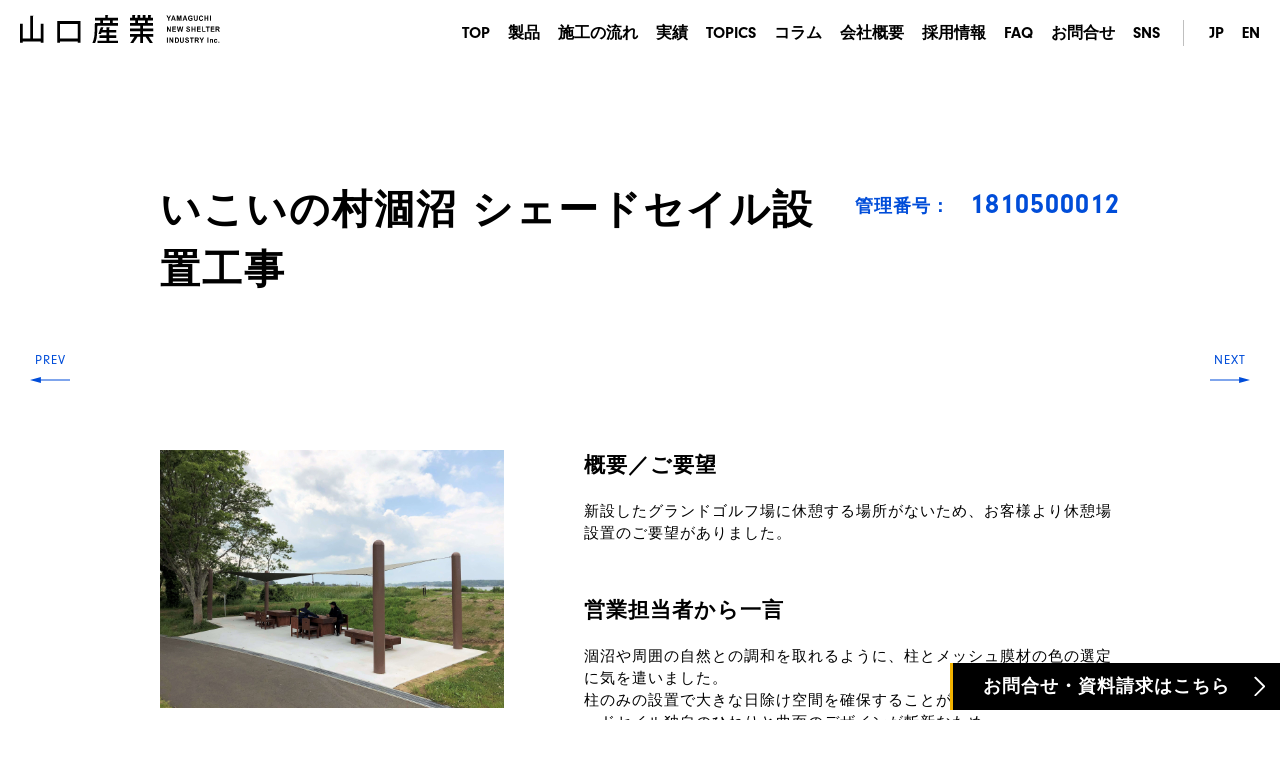

--- FILE ---
content_type: text/html; charset=UTF-8
request_url: https://membry.jp/project/%E3%81%84%E3%81%93%E3%81%84%E3%81%AE%E6%9D%91%E6%B6%B8%E6%B2%BC-%E3%82%B7%E3%82%A7%E3%83%BC%E3%83%89%E3%82%BB%E3%82%A4%E3%83%AB%E8%A8%AD%E7%BD%AE%E5%B7%A5%E4%BA%8B/
body_size: 12835
content:
<!DOCTYPE html>
<html lang="ja">
<head>
<meta name='robots' content='max-image-preview:large' />
<link rel='dns-prefetch' href='//static.addtoany.com' />
<link rel='dns-prefetch' href='//www.google.com' />
<link rel='dns-prefetch' href='//ajax.googleapis.com' />

<!-- SEO SIMPLE PACK 3.2.0 -->
<title>いこいの村涸沼 シェードセイル設置工事 | テント倉庫・膜構造物メーカー[山口産業株式会社]</title>
<link rel="canonical" href="https://membry.jp/project/%e3%81%84%e3%81%93%e3%81%84%e3%81%ae%e6%9d%91%e6%b6%b8%e6%b2%bc-%e3%82%b7%e3%82%a7%e3%83%bc%e3%83%89%e3%82%bb%e3%82%a4%e3%83%ab%e8%a8%ad%e7%bd%ae%e5%b7%a5%e4%ba%8b/">
<meta property="og:locale" content="ja_JP">
<meta property="og:type" content="article">
<meta property="og:image" content="https://membry.jp/wp-ymgc/wp-content/uploads/ogp.jpg">
<meta property="og:title" content="いこいの村涸沼 シェードセイル設置工事 | テント倉庫・膜構造物メーカー[山口産業株式会社]">
<meta property="og:url" content="https://membry.jp/project/%e3%81%84%e3%81%93%e3%81%84%e3%81%ae%e6%9d%91%e6%b6%b8%e6%b2%bc-%e3%82%b7%e3%82%a7%e3%83%bc%e3%83%89%e3%82%bb%e3%82%a4%e3%83%ab%e8%a8%ad%e7%bd%ae%e5%b7%a5%e4%ba%8b/">
<meta property="og:site_name" content="テント倉庫・膜構造物メーカー[山口産業株式会社]">
<meta name="twitter:card" content="summary_large_image">
<!-- / SEO SIMPLE PACK -->

<script type="text/javascript">
window._wpemojiSettings = {"baseUrl":"https:\/\/s.w.org\/images\/core\/emoji\/14.0.0\/72x72\/","ext":".png","svgUrl":"https:\/\/s.w.org\/images\/core\/emoji\/14.0.0\/svg\/","svgExt":".svg","source":{"concatemoji":"https:\/\/membry.jp\/wp-ymgc\/wp-includes\/js\/wp-emoji-release.min.js?ver=6.2"}};
/*! This file is auto-generated */
!function(e,a,t){var n,r,o,i=a.createElement("canvas"),p=i.getContext&&i.getContext("2d");function s(e,t){p.clearRect(0,0,i.width,i.height),p.fillText(e,0,0);e=i.toDataURL();return p.clearRect(0,0,i.width,i.height),p.fillText(t,0,0),e===i.toDataURL()}function c(e){var t=a.createElement("script");t.src=e,t.defer=t.type="text/javascript",a.getElementsByTagName("head")[0].appendChild(t)}for(o=Array("flag","emoji"),t.supports={everything:!0,everythingExceptFlag:!0},r=0;r<o.length;r++)t.supports[o[r]]=function(e){if(p&&p.fillText)switch(p.textBaseline="top",p.font="600 32px Arial",e){case"flag":return s("\ud83c\udff3\ufe0f\u200d\u26a7\ufe0f","\ud83c\udff3\ufe0f\u200b\u26a7\ufe0f")?!1:!s("\ud83c\uddfa\ud83c\uddf3","\ud83c\uddfa\u200b\ud83c\uddf3")&&!s("\ud83c\udff4\udb40\udc67\udb40\udc62\udb40\udc65\udb40\udc6e\udb40\udc67\udb40\udc7f","\ud83c\udff4\u200b\udb40\udc67\u200b\udb40\udc62\u200b\udb40\udc65\u200b\udb40\udc6e\u200b\udb40\udc67\u200b\udb40\udc7f");case"emoji":return!s("\ud83e\udef1\ud83c\udffb\u200d\ud83e\udef2\ud83c\udfff","\ud83e\udef1\ud83c\udffb\u200b\ud83e\udef2\ud83c\udfff")}return!1}(o[r]),t.supports.everything=t.supports.everything&&t.supports[o[r]],"flag"!==o[r]&&(t.supports.everythingExceptFlag=t.supports.everythingExceptFlag&&t.supports[o[r]]);t.supports.everythingExceptFlag=t.supports.everythingExceptFlag&&!t.supports.flag,t.DOMReady=!1,t.readyCallback=function(){t.DOMReady=!0},t.supports.everything||(n=function(){t.readyCallback()},a.addEventListener?(a.addEventListener("DOMContentLoaded",n,!1),e.addEventListener("load",n,!1)):(e.attachEvent("onload",n),a.attachEvent("onreadystatechange",function(){"complete"===a.readyState&&t.readyCallback()})),(e=t.source||{}).concatemoji?c(e.concatemoji):e.wpemoji&&e.twemoji&&(c(e.twemoji),c(e.wpemoji)))}(window,document,window._wpemojiSettings);
</script>
<style type="text/css">
img.wp-smiley,
img.emoji {
	display: inline !important;
	border: none !important;
	box-shadow: none !important;
	height: 1em !important;
	width: 1em !important;
	margin: 0 0.07em !important;
	vertical-align: -0.1em !important;
	background: none !important;
	padding: 0 !important;
}
</style>
	<link rel='stylesheet' id='wp-block-library-css' href='https://membry.jp/wp-ymgc/wp-includes/css/dist/block-library/style.min.css?ver=6.2' type='text/css' media='all' />
<link rel='stylesheet' id='classic-theme-styles-css' href='https://membry.jp/wp-ymgc/wp-includes/css/classic-themes.min.css?ver=6.2' type='text/css' media='all' />
<style id='global-styles-inline-css' type='text/css'>
body{--wp--preset--color--black: #000000;--wp--preset--color--cyan-bluish-gray: #abb8c3;--wp--preset--color--white: #ffffff;--wp--preset--color--pale-pink: #f78da7;--wp--preset--color--vivid-red: #cf2e2e;--wp--preset--color--luminous-vivid-orange: #ff6900;--wp--preset--color--luminous-vivid-amber: #fcb900;--wp--preset--color--light-green-cyan: #7bdcb5;--wp--preset--color--vivid-green-cyan: #00d084;--wp--preset--color--pale-cyan-blue: #8ed1fc;--wp--preset--color--vivid-cyan-blue: #0693e3;--wp--preset--color--vivid-purple: #9b51e0;--wp--preset--gradient--vivid-cyan-blue-to-vivid-purple: linear-gradient(135deg,rgba(6,147,227,1) 0%,rgb(155,81,224) 100%);--wp--preset--gradient--light-green-cyan-to-vivid-green-cyan: linear-gradient(135deg,rgb(122,220,180) 0%,rgb(0,208,130) 100%);--wp--preset--gradient--luminous-vivid-amber-to-luminous-vivid-orange: linear-gradient(135deg,rgba(252,185,0,1) 0%,rgba(255,105,0,1) 100%);--wp--preset--gradient--luminous-vivid-orange-to-vivid-red: linear-gradient(135deg,rgba(255,105,0,1) 0%,rgb(207,46,46) 100%);--wp--preset--gradient--very-light-gray-to-cyan-bluish-gray: linear-gradient(135deg,rgb(238,238,238) 0%,rgb(169,184,195) 100%);--wp--preset--gradient--cool-to-warm-spectrum: linear-gradient(135deg,rgb(74,234,220) 0%,rgb(151,120,209) 20%,rgb(207,42,186) 40%,rgb(238,44,130) 60%,rgb(251,105,98) 80%,rgb(254,248,76) 100%);--wp--preset--gradient--blush-light-purple: linear-gradient(135deg,rgb(255,206,236) 0%,rgb(152,150,240) 100%);--wp--preset--gradient--blush-bordeaux: linear-gradient(135deg,rgb(254,205,165) 0%,rgb(254,45,45) 50%,rgb(107,0,62) 100%);--wp--preset--gradient--luminous-dusk: linear-gradient(135deg,rgb(255,203,112) 0%,rgb(199,81,192) 50%,rgb(65,88,208) 100%);--wp--preset--gradient--pale-ocean: linear-gradient(135deg,rgb(255,245,203) 0%,rgb(182,227,212) 50%,rgb(51,167,181) 100%);--wp--preset--gradient--electric-grass: linear-gradient(135deg,rgb(202,248,128) 0%,rgb(113,206,126) 100%);--wp--preset--gradient--midnight: linear-gradient(135deg,rgb(2,3,129) 0%,rgb(40,116,252) 100%);--wp--preset--duotone--dark-grayscale: url('#wp-duotone-dark-grayscale');--wp--preset--duotone--grayscale: url('#wp-duotone-grayscale');--wp--preset--duotone--purple-yellow: url('#wp-duotone-purple-yellow');--wp--preset--duotone--blue-red: url('#wp-duotone-blue-red');--wp--preset--duotone--midnight: url('#wp-duotone-midnight');--wp--preset--duotone--magenta-yellow: url('#wp-duotone-magenta-yellow');--wp--preset--duotone--purple-green: url('#wp-duotone-purple-green');--wp--preset--duotone--blue-orange: url('#wp-duotone-blue-orange');--wp--preset--font-size--small: 13px;--wp--preset--font-size--medium: 20px;--wp--preset--font-size--large: 36px;--wp--preset--font-size--x-large: 42px;--wp--preset--spacing--20: 0.44rem;--wp--preset--spacing--30: 0.67rem;--wp--preset--spacing--40: 1rem;--wp--preset--spacing--50: 1.5rem;--wp--preset--spacing--60: 2.25rem;--wp--preset--spacing--70: 3.38rem;--wp--preset--spacing--80: 5.06rem;--wp--preset--shadow--natural: 6px 6px 9px rgba(0, 0, 0, 0.2);--wp--preset--shadow--deep: 12px 12px 50px rgba(0, 0, 0, 0.4);--wp--preset--shadow--sharp: 6px 6px 0px rgba(0, 0, 0, 0.2);--wp--preset--shadow--outlined: 6px 6px 0px -3px rgba(255, 255, 255, 1), 6px 6px rgba(0, 0, 0, 1);--wp--preset--shadow--crisp: 6px 6px 0px rgba(0, 0, 0, 1);}:where(.is-layout-flex){gap: 0.5em;}body .is-layout-flow > .alignleft{float: left;margin-inline-start: 0;margin-inline-end: 2em;}body .is-layout-flow > .alignright{float: right;margin-inline-start: 2em;margin-inline-end: 0;}body .is-layout-flow > .aligncenter{margin-left: auto !important;margin-right: auto !important;}body .is-layout-constrained > .alignleft{float: left;margin-inline-start: 0;margin-inline-end: 2em;}body .is-layout-constrained > .alignright{float: right;margin-inline-start: 2em;margin-inline-end: 0;}body .is-layout-constrained > .aligncenter{margin-left: auto !important;margin-right: auto !important;}body .is-layout-constrained > :where(:not(.alignleft):not(.alignright):not(.alignfull)){max-width: var(--wp--style--global--content-size);margin-left: auto !important;margin-right: auto !important;}body .is-layout-constrained > .alignwide{max-width: var(--wp--style--global--wide-size);}body .is-layout-flex{display: flex;}body .is-layout-flex{flex-wrap: wrap;align-items: center;}body .is-layout-flex > *{margin: 0;}:where(.wp-block-columns.is-layout-flex){gap: 2em;}.has-black-color{color: var(--wp--preset--color--black) !important;}.has-cyan-bluish-gray-color{color: var(--wp--preset--color--cyan-bluish-gray) !important;}.has-white-color{color: var(--wp--preset--color--white) !important;}.has-pale-pink-color{color: var(--wp--preset--color--pale-pink) !important;}.has-vivid-red-color{color: var(--wp--preset--color--vivid-red) !important;}.has-luminous-vivid-orange-color{color: var(--wp--preset--color--luminous-vivid-orange) !important;}.has-luminous-vivid-amber-color{color: var(--wp--preset--color--luminous-vivid-amber) !important;}.has-light-green-cyan-color{color: var(--wp--preset--color--light-green-cyan) !important;}.has-vivid-green-cyan-color{color: var(--wp--preset--color--vivid-green-cyan) !important;}.has-pale-cyan-blue-color{color: var(--wp--preset--color--pale-cyan-blue) !important;}.has-vivid-cyan-blue-color{color: var(--wp--preset--color--vivid-cyan-blue) !important;}.has-vivid-purple-color{color: var(--wp--preset--color--vivid-purple) !important;}.has-black-background-color{background-color: var(--wp--preset--color--black) !important;}.has-cyan-bluish-gray-background-color{background-color: var(--wp--preset--color--cyan-bluish-gray) !important;}.has-white-background-color{background-color: var(--wp--preset--color--white) !important;}.has-pale-pink-background-color{background-color: var(--wp--preset--color--pale-pink) !important;}.has-vivid-red-background-color{background-color: var(--wp--preset--color--vivid-red) !important;}.has-luminous-vivid-orange-background-color{background-color: var(--wp--preset--color--luminous-vivid-orange) !important;}.has-luminous-vivid-amber-background-color{background-color: var(--wp--preset--color--luminous-vivid-amber) !important;}.has-light-green-cyan-background-color{background-color: var(--wp--preset--color--light-green-cyan) !important;}.has-vivid-green-cyan-background-color{background-color: var(--wp--preset--color--vivid-green-cyan) !important;}.has-pale-cyan-blue-background-color{background-color: var(--wp--preset--color--pale-cyan-blue) !important;}.has-vivid-cyan-blue-background-color{background-color: var(--wp--preset--color--vivid-cyan-blue) !important;}.has-vivid-purple-background-color{background-color: var(--wp--preset--color--vivid-purple) !important;}.has-black-border-color{border-color: var(--wp--preset--color--black) !important;}.has-cyan-bluish-gray-border-color{border-color: var(--wp--preset--color--cyan-bluish-gray) !important;}.has-white-border-color{border-color: var(--wp--preset--color--white) !important;}.has-pale-pink-border-color{border-color: var(--wp--preset--color--pale-pink) !important;}.has-vivid-red-border-color{border-color: var(--wp--preset--color--vivid-red) !important;}.has-luminous-vivid-orange-border-color{border-color: var(--wp--preset--color--luminous-vivid-orange) !important;}.has-luminous-vivid-amber-border-color{border-color: var(--wp--preset--color--luminous-vivid-amber) !important;}.has-light-green-cyan-border-color{border-color: var(--wp--preset--color--light-green-cyan) !important;}.has-vivid-green-cyan-border-color{border-color: var(--wp--preset--color--vivid-green-cyan) !important;}.has-pale-cyan-blue-border-color{border-color: var(--wp--preset--color--pale-cyan-blue) !important;}.has-vivid-cyan-blue-border-color{border-color: var(--wp--preset--color--vivid-cyan-blue) !important;}.has-vivid-purple-border-color{border-color: var(--wp--preset--color--vivid-purple) !important;}.has-vivid-cyan-blue-to-vivid-purple-gradient-background{background: var(--wp--preset--gradient--vivid-cyan-blue-to-vivid-purple) !important;}.has-light-green-cyan-to-vivid-green-cyan-gradient-background{background: var(--wp--preset--gradient--light-green-cyan-to-vivid-green-cyan) !important;}.has-luminous-vivid-amber-to-luminous-vivid-orange-gradient-background{background: var(--wp--preset--gradient--luminous-vivid-amber-to-luminous-vivid-orange) !important;}.has-luminous-vivid-orange-to-vivid-red-gradient-background{background: var(--wp--preset--gradient--luminous-vivid-orange-to-vivid-red) !important;}.has-very-light-gray-to-cyan-bluish-gray-gradient-background{background: var(--wp--preset--gradient--very-light-gray-to-cyan-bluish-gray) !important;}.has-cool-to-warm-spectrum-gradient-background{background: var(--wp--preset--gradient--cool-to-warm-spectrum) !important;}.has-blush-light-purple-gradient-background{background: var(--wp--preset--gradient--blush-light-purple) !important;}.has-blush-bordeaux-gradient-background{background: var(--wp--preset--gradient--blush-bordeaux) !important;}.has-luminous-dusk-gradient-background{background: var(--wp--preset--gradient--luminous-dusk) !important;}.has-pale-ocean-gradient-background{background: var(--wp--preset--gradient--pale-ocean) !important;}.has-electric-grass-gradient-background{background: var(--wp--preset--gradient--electric-grass) !important;}.has-midnight-gradient-background{background: var(--wp--preset--gradient--midnight) !important;}.has-small-font-size{font-size: var(--wp--preset--font-size--small) !important;}.has-medium-font-size{font-size: var(--wp--preset--font-size--medium) !important;}.has-large-font-size{font-size: var(--wp--preset--font-size--large) !important;}.has-x-large-font-size{font-size: var(--wp--preset--font-size--x-large) !important;}
.wp-block-navigation a:where(:not(.wp-element-button)){color: inherit;}
:where(.wp-block-columns.is-layout-flex){gap: 2em;}
.wp-block-pullquote{font-size: 1.5em;line-height: 1.6;}
</style>
<link rel='stylesheet' id='contact-form-7-css' href='https://membry.jp/wp-ymgc/wp-content/plugins/contact-form-7/includes/css/styles.css?ver=5.3' type='text/css' media='all' />
<link rel='stylesheet' id='wpcf7-redirect-script-frontend-css' href='https://membry.jp/wp-ymgc/wp-content/plugins/wpcf7-redirect/build/css/wpcf7-redirect-frontend.min.css?ver=1.1' type='text/css' media='all' />
<link rel='stylesheet' id='wp-pagenavi-css' href='https://membry.jp/wp-ymgc/wp-content/plugins/wp-pagenavi/pagenavi-css.css?ver=2.70' type='text/css' media='all' />
<link rel='stylesheet' id='fancybox-css' href='https://membry.jp/wp-ymgc/wp-content/plugins/easy-fancybox/fancybox/1.5.4/jquery.fancybox.min.css?ver=6.2' type='text/css' media='screen' />
<link rel='stylesheet' id='addtoany-css' href='https://membry.jp/wp-ymgc/wp-content/plugins/add-to-any/addtoany.min.css?ver=1.16' type='text/css' media='all' />
<style id='addtoany-inline-css' type='text/css'>
.addtoany_content {
	border-bottom: 1px solid rgba(0,0,0,0.25);
	text-align: center;
}
</style>
<link rel='stylesheet' id='cf7cf-style-css' href='https://membry.jp/wp-ymgc/wp-content/plugins/cf7-conditional-fields/style.css?ver=2.3.11' type='text/css' media='all' />
<script type='text/javascript' id='addtoany-core-js-before'>
window.a2a_config=window.a2a_config||{};a2a_config.callbacks=[];a2a_config.overlays=[];a2a_config.templates={};a2a_localize = {
	Share: "共有",
	Save: "ブックマーク",
	Subscribe: "購読",
	Email: "メール",
	Bookmark: "ブックマーク",
	ShowAll: "すべて表示する",
	ShowLess: "小さく表示する",
	FindServices: "サービスを探す",
	FindAnyServiceToAddTo: "追加するサービスを今すぐ探す",
	PoweredBy: "Powered by",
	ShareViaEmail: "メールでシェアする",
	SubscribeViaEmail: "メールで購読する",
	BookmarkInYourBrowser: "ブラウザにブックマーク",
	BookmarkInstructions: "このページをブックマークするには、 Ctrl+D または \u2318+D を押下。",
	AddToYourFavorites: "お気に入りに追加",
	SendFromWebOrProgram: "任意のメールアドレスまたはメールプログラムから送信",
	EmailProgram: "メールプログラム",
	More: "詳細&#8230;",
	ThanksForSharing: "共有ありがとうございます !",
	ThanksForFollowing: "フォローありがとうございます !"
};

a2a_config.icon_color="transparent,#303030";
</script>
<script type='text/javascript' async src='https://static.addtoany.com/menu/page.js' id='addtoany-core-js'></script>
<script type='text/javascript' src='//ajax.googleapis.com/ajax/libs/jquery/3.5.1/jquery.min.js?ver=6.2' id='jquery-js'></script>
<script type='text/javascript' async src='https://membry.jp/wp-ymgc/wp-content/plugins/add-to-any/addtoany.min.js?ver=1.1' id='addtoany-jquery-js'></script>
<link rel="https://api.w.org/" href="https://membry.jp/wp-json/" /><link rel="EditURI" type="application/rsd+xml" title="RSD" href="https://membry.jp/wp-ymgc/xmlrpc.php?rsd" />
<link rel="wlwmanifest" type="application/wlwmanifest+xml" href="https://membry.jp/wp-ymgc/wp-includes/wlwmanifest.xml" />
<meta name="generator" content="WordPress 6.2" />
<link rel='shortlink' href='https://membry.jp/?p=13004' />
<link rel="alternate" type="application/json+oembed" href="https://membry.jp/wp-json/oembed/1.0/embed?url=https%3A%2F%2Fmembry.jp%2Fproject%2F%25e3%2581%2584%25e3%2581%2593%25e3%2581%2584%25e3%2581%25ae%25e6%259d%2591%25e6%25b6%25b8%25e6%25b2%25bc-%25e3%2582%25b7%25e3%2582%25a7%25e3%2583%25bc%25e3%2583%2589%25e3%2582%25bb%25e3%2582%25a4%25e3%2583%25ab%25e8%25a8%25ad%25e7%25bd%25ae%25e5%25b7%25a5%25e4%25ba%258b%2F" />
<link rel="alternate" type="text/xml+oembed" href="https://membry.jp/wp-json/oembed/1.0/embed?url=https%3A%2F%2Fmembry.jp%2Fproject%2F%25e3%2581%2584%25e3%2581%2593%25e3%2581%2584%25e3%2581%25ae%25e6%259d%2591%25e6%25b6%25b8%25e6%25b2%25bc-%25e3%2582%25b7%25e3%2582%25a7%25e3%2583%25bc%25e3%2583%2589%25e3%2582%25bb%25e3%2582%25a4%25e3%2583%25ab%25e8%25a8%25ad%25e7%25bd%25ae%25e5%25b7%25a5%25e4%25ba%258b%2F&#038;format=xml" />
<link rel="icon" href="https://membry.jp/wp-ymgc/wp-content/uploads/2023/03/cropped-favicon-32x32.png" sizes="32x32" />
<link rel="icon" href="https://membry.jp/wp-ymgc/wp-content/uploads/2023/03/cropped-favicon-192x192.png" sizes="192x192" />
<link rel="apple-touch-icon" href="https://membry.jp/wp-ymgc/wp-content/uploads/2023/03/cropped-favicon-180x180.png" />
<meta name="msapplication-TileImage" content="https://membry.jp/wp-ymgc/wp-content/uploads/2023/03/cropped-favicon-270x270.png" />
<meta charset="utf-8">
<meta name="Keywords" content="">
<meta name="viewport" content="width=device-width, initial-scale=1">
<meta name="copyright" content="">
<meta name="Author" content="">
<meta name="format-detection" content="telephone=no">
<link rel="icon" href="https://membry.jp/wp-ymgc/wp-content/themes/yamaguchisangyo/assets/favicon.ico">
<link rel="stylesheet" type="text/css" href="https://membry.jp/wp-ymgc/wp-content/themes/yamaguchisangyo/assets/css/reset.css">
<link rel="stylesheet" href="https://use.typekit.net/yxf5kgt.css">
<link rel="stylesheet" href="https://cdnjs.cloudflare.com/ajax/libs/Swiper/6.8.4/swiper-bundle.css" />
<link rel="stylesheet" type="text/css" href="https://membry.jp/wp-ymgc/wp-content/themes/yamaguchisangyo/assets/css/box_membry.css">
<link rel="stylesheet" type="text/css" href="https://membry.jp/wp-ymgc/wp-content/themes/yamaguchisangyo/style.css?20260121-153504">

<link rel="preconnect" href="https://fonts.googleapis.com">
<link rel="preconnect" href="https://fonts.gstatic.com" crossorigin>
<link href="https://fonts.googleapis.com/css2?family=Zen+Kaku+Gothic+New:wght@500;700&display=swap" rel="stylesheet">
<title>テント倉庫・膜構造物のプロ集団、メンブリー [山口産業株式会社]</title>

<script type="application/ld+json">
	{
		"@context": "http://schema.org",
		"@type": "Corporation",
		"name": "山口産業株式会社",
		"address": {
			"@type": "PostalAddress",
			"postalCode": "8460031",
			"addressRegion": "佐賀県",
			"addressLocality": "多久市",
			"streetAddress": "多久町3555-120" 
		},
		"telephone": "+81952742525",
		"URL": "https://membry.jp/"
	}
</script>
<script type="application/ld+json">
	{
		"@type": "SiteNavigationElement",
		"@context": "http://schema.org",
		"hasPart": [
			{
				"@type": "WebPage",
				"name": "テント倉庫・膜構造物メーカーのプロ集団、メンブリー山口産業株式会社",
				"url": "https://membry.jp/"
			}, {
				"@type": "WebPage",
				"name": "製品",
				"url": "https://membry.jp/product/industry/"
			}, {
				"@type": "WebPage",
				"name": "産業用",
				"url": "https://membry.jp/product/industry/"
			}, {
				"@type": "WebPage",
				"name": "テント倉庫",
				"url": "https://membry.jp/product/industry/warehouse/"
			}, {
				"@type": "WebPage",
				"name": "規格化テント倉庫",
				"url": "https://membry.jp/product/industry/grid-house/"
			}, {
				"@type": "WebPage",
				"name": "レンタルテント",
				"url": "https://membry.jp/product/industry/rental-tent/"
			}, {
				"@type": "WebPage",
				"name": "スライド式テント",
				"url": "https://membry.jp/product/industry/slide/"
			}, {
				"@type": "WebPage",
				"name": "伸縮式テント",
				"url": "https://membry.jp/product/industry/stretchable/"
			}, {
				"@type": "WebPage",
				"name": "テント上屋",
				"url": "https://membry.jp/product/industry/shed/"
			}, {
				"@type": "WebPage",
				"name": "コンビネーション膜構造",
				"url": "https://membry.jp/product/industry/combination/"
			}, {
				"@type": "WebPage",
				"name": "シート間仕切り",
				"url": "https://membry.jp/product/industry/sheet-partition/"
			}, {
				"@type": "WebPage",
				"name": "INNOLIFT",
				"url": "https://membry.jp/product/innolift/"
			}, {
				"@type": "WebPage",
				"name": "ネット製品",
				"url": "https://membry.jp/product/industry/net/"
			}, {
				"@type": "WebPage",
				"name": "建築用",
				"url": "https://membry.jp/product/structure/"
			}, {
				"@type": "WebPage",
				"name": "膜屋根",
				"url": "https://membry.jp/product/structure/membrane-roof/"
			}, {
				"@type": "WebPage",
				"name": "膜天井",
				"url": "https://membry.jp/product/structure/membrane-ceiling/"
			}, {
				"@type": "WebPage",
				"name": "スポーツ施設",
				"url": "https://membry.jp/product/structure/sport/"
			}, {
				"@type": "WebPage",
				"name": "ファブリックファサード",
				"url": "https://membry.jp/product/structure/fabric-facade/"
			}, {
				"@type": "WebPage",
				"name": "農業・畜産用",
				"url": "https://membry.jp/product/agriculture/"
			}, {
				"@type": "WebPage",
				"name": "テント畜舎",
				"url": "https://membry.jp/product/agriculture/membrane-barn/"
			}, {
				"@type": "WebPage",
				"name": "堆肥舎",
				"url": "https://membry.jp/product/agriculture/compost/"
			}, {
				"@type": "WebPage",
				"name": "バイオマス施設",
				"url": "https://membry.jp/product/agriculture/biomass/"
			}, {
				"@type": "WebPage",
				"name": "商業用",
				"url": "https://membry.jp/product/commercial/"
			}, {
				"@type": "WebPage",
				"name": "ドームテント",
				"url": "https://membry.jp/product/commercial/dome-tent/"
			}, {
				"@type": "WebPage",
				"name": "球体テント",
				"url": "https://membry.jp/product/commercial/sphere-tent/"
			}, {
				"@type": "WebPage",
				"name": "シェードセイル",
				"url": "https://membry.jp/product/commercial/shade-sail/"
			}, {
				"@type": "WebPage",
				"name": "開閉式テント",
				"url": "https://membry.jp/product/commercial/openable/"
			}, {
				"@type": "WebPage",
				"name": "ふわんふわんコクーン",
				"url": "https://membry.jp/product/commercial/fluffy-cocoon/"
			}, {
				"@type": "WebPage",
				"name": "マルチブースSpace+",
				"url": "https://membry.jp/product/commercial/space-plus/"
			}, {
				"@type": "WebPage",
				"name": "パラソル Prostor",
				"url": "https://membry.jp/product/commercial/prostor/"
			}, {
				"@type": "WebPage",
				"name": "オーニング",
				"url": "https://membry.jp/product/commercial/awning/"
			}, {
				"@type": "WebPage",
				"name": "スターシェード",
				"url": "https://membry.jp/product/commercial/star-shade/"
			}, {
				"@type": "WebPage",
				"name": "フラクタル日よけ",
				"url": "https://membry.jp/product/commercial/fractal-awning/"
			}, {
				"@type": "WebPage",
				"name": "サイン",
				"url": "https://membry.jp/product/commercial/sign/"
			}, {
				"@type": "WebPage",
				"name": "イベントテント",
				"url": "https://membry.jp/product/event/"
			}, {
				"@type": "WebPage",
				"name": "ヨーロピアンテント",
				"url": "https://membry.jp/product/event/european/"
			}, {
				"@type": "WebPage",
				"name": "スピアテント",
				"url": "https://membry.jp/product/event/spear/"
			}, {
				"@type": "WebPage",
				"name": "ゆめテント",
				"url": "https://membry.jp/product/event/dream/"
			}, {
				"@type": "WebPage",
				"name": "エアアーチ",
				"url": "https://membry.jp/product/event/air-arch"
			}, {
				"@type": "WebPage",
				"name": "防災用",
				"url": "https://membry.jp/product/safety/"
			}, {
				"@type": "WebPage",
				"name": "メンブリーシェルター air",
				"url": "https://membry.jp/product/safety/air/"
			}, {
				"@type": "WebPage",
				"name": "簡易パーテーション",
				"url": "https://membry.jp/product/safety/simple-partition/"
			}, {
				"@type": "WebPage",
				"name": "パネルパーテーション",
				"url": "https://membry.jp/product/safety/panel-partition/"
			}, {
				"@type": "WebPage",
				"name": "簡易ベッド",
				"url": "https://membry.jp/product/safety/simple-bed/"
			}, {
				"@type": "WebPage",
				"name": "ワンタッチ式テント",
				"url": "https://membry.jp/product/safety/one-touch/"
			}, {
				"@type": "WebPage",
				"name": "施工の流れ",
				"url": "https://membry.jp/flow/"
			}, {
				"@type": "WebPage",
				"name": "実績",
				"url": "https://membry.jp/project/"
			}, {
				"@type": "WebPage",
				"name": "TOPICS",
				"url": "https://membry.jp/news/"
			}, {
				"@type": "WebPage",
				"name": "会社概要",
				"url": "https://membry.jp/company/"
			}, {
				"@type": "WebPage",
				"name": "採用情報",
				"url": "https://membry.jprecruit/"
			}, {
				"@type": "WebPage",
				"name": "FAQ",
				"url": "https://membry.jpfaq/"
			}, {
				"@type": "WebPage",
				"name": "お問合せ",
				"url": "https://membry.jp/contact/"
			}
		]
	}
</script>




<!-- Google Tag Manager -->
<!-- 旧タグマネージャー -->
<!-- <script>(function(w,d,s,l,i){w[l]=w[l]||[];w[l].push({'gtm.start':
new Date().getTime(),event:'gtm.js'});var f=d.getElementsByTagName(s)[0],
j=d.createElement(s),dl=l!='dataLayer'?'&l='+l:'';j.async=true;j.src=
'https://www.googletagmanager.com/gtm.js?id='+i+dl;f.parentNode.insertBefore(j,f);
})(window,document,'script','dataLayer','GTM-P52SFJD');</script> -->
<script type="text/javascript">
    (function(c,l,a,r,i,t,y){
        c[a]=c[a]||function(){(c[a].q=c[a].q||[]).push(arguments)};
        t=l.createElement(r);t.async=1;t.src="https://www.clarity.ms/tag/"+i;
        y=l.getElementsByTagName(r)[0];y.parentNode.insertBefore(t,y);
    })(window, document, "clarity", "script", "nu3gm7p95i");
</script>

<script>(function(w,d,s,l,i){w[l]=w[l]||[];w[l].push({'gtm.start':
new Date().getTime(),event:'gtm.js'});var f=d.getElementsByTagName(s)[0],
j=d.createElement(s),dl=l!='dataLayer'?'&l='+l:'';j.async=true;j.src=
'https://www.googletagmanager.com/gtm.js?id='+i+dl;f.parentNode.insertBefore(j,f);
})(window,document,'script','dataLayer','GTM-5KJGK2R');</script>
<!-- End Google Tag Manager -->
</head>

<body>
<!-- Google Tag Manager (noscript) -->
<noscript><iframe src="https://www.googletagmanager.com/ns.html?id=GTM-P52SFJD"
height="0" width="0" style="display:none;visibility:hidden"></iframe></noscript>
<!-- End Google Tag Manager (noscript) -->

	<header>
		<a class="logo" href="https://membry.jp/">
			<img src="https://membry.jp/wp-ymgc/wp-content/themes/yamaguchisangyo/assets/img/svg/logo.svg" alt="山口産業株式会社">
		</a>
		<div class="menu">
			<div class="menu-list">
				<a href="https://membry.jp/">TOP</a>
				<div class="box product">
					<a href="https://membry.jp/product/industry/">製品
					</a>
					<div class="product-nav">
	<div class="main-nav">
		<div class="box orange">
			<a href="https://membry.jp/product/industry/" class="sangyo">産業用</a>
			<div class="sub-nav sangyo">
				<a href="https://membry.jp/product/industry/warehouse/">テント倉庫</a>
				<a href="https://membry.jp/product/industry/grid-house/">規格化テント倉庫</a>
				<a href="https://membry.jp/product/industry/rental-tent/">レンタルテント</a>
				<a href="https://membry.jp/product/industry/slide/">スライド式テント</a>
				<a href="https://membry.jp/product/industry/stretchable/">伸縮式テント</a>
				<a href="https://membry.jp/product/industry/shed/">テント上屋</a>
				<a href="https://membry.jp/product/industry/combination/">コンビネーション膜構造</a>
				<a href="https://membry.jp/product/industry/sheet-partition/">シート間仕切り</a>
				<a href="/innolift/">INNOLIFT</a>
				<a href="https://membry.jp/product/industry/net/">ネット製品</a>
			</div>
		</div>
		<div class="box">
			<a href="https://membry.jp/product/structure/" class="kenchiku">建築用</a>
			<div class="sub-nav sangyo">
				<a href="https://membry.jp/product/structure/membrane-roof/">膜屋根</a>
				<a href="https://membry.jp/product/structure/membrane-ceiling/">膜天井</a>
				<a href="https://membry.jp/product/structure/sport/">スポーツ施設</a>
				<a href="https://membry.jp/product/structure/fabric-facade/">ファブリックファサード</a>
			</div>
		</div>
		<div class="box orange">
			<a href="https://membry.jp/product/agriculture/" class="nogyo">農業・畜産用</a>
			<div class="sub-nav sangyo">
				<a href="https://membry.jp/product/agriculture/membrane-barn/">膜構造畜舎</a>
				<a href="https://membry.jp/product/agriculture/compost/">堆肥舎</a>
				<a href="https://membry.jp/product/agriculture/biomass/">バイオマス施設</a>
				<a href="https://membry.jp/product/agriculture/land-based-aquaculture/">陸上養殖施設</a>
			</div>
		</div>
		<div class="box">
			<a href="https://membry.jp/product/commercial/" class="shogyo">商業用</a>
			<div class="sub-nav sangyo">
				<a href="https://membry.jp/product/commercial/dome-tent/">ドームテント</a>
				<a href="https://membry.jp/product/commercial/sphere-tent/">球体テント</a>
				<a href="https://membry.jp/product/commercial/shade-sail/">シェードセイル</a>
				<a href="https://membry.jp/product/commercial/openable/">開閉式テント</a>
				<a href="https://membry.jp/product/commercial/fluffy-cocoon/">ふわふわコクーン</a>
				<a href="https://membry.jp/product/commercial/space-plus/">マルチブースSpace+</a>
				<a href="https://membry.jp/product/commercial/prostor/">パラソル PROSTOR</a>
				<a href="https://membry.jp/product/commercial/awning/">オーニング</a>
				<a href="https://membry.jp/product/commercial/star-shade/">スターシェード</a>
				<!-- <a href="https://membry.jp/product/commercial/fractal-awning/">フラクタル日よけ</a> -->
				<a href="https://membry.jp/product/commercial/sign/">サイン</a>
			</div>
		</div>
		<div class="box">
			<a href="https://membry.jp/product/event/" class="event">イベントテント</a>
			<div class="sub-nav sangyo">
				<a href="https://membry.jp/product/event/european/">ヨーロピアンテント</a>
				<a href="https://membry.jp/product/event/spear/">スピアテント</a>
				<a href="https://membry.jp/product/event/dream/">ゆめテント</a>
				<a href="https://membry.jp/product/event/air-arch">エアアーチ</a>
			</div>
		</div>
		<div class="box">
			<a href="https://membry.jp/product/safety/" class="bosai">防災用</a>
			<div class="sub-nav sangyo">
				<a href="https://membry.jp/product/safety/air/">メンブリーシェルター air</a>
				<a href="https://membry.jp/product/safety/simple-partition/">簡易パーテーション</a>
				<a href="https://membry.jp/product/safety/panel-partition/">パネルパーテーション</a>
				<a href="https://membry.jp/product/safety/simple-bed/">簡易ベッド</a>
				<a href="https://membry.jp/product/safety/one-touch/">ワンタッチ式テント</a>
			</div>
		</div>
		<!-- <div class="box arrow-none">				
			<a href="https://membry.jp/product/renewal/" class="">点検について</a>
		</div> -->
	</div>
</div>				</div>
				<a href="https://membry.jp/flow/">施工の流れ</a>
				<a href="https://membry.jp/project/">実績</a>
				<a href="/news/">TOPICS</a>
				<a href="/column/">コラム</a>
				<a href="https://membry.jp/company/">会社概要</a>
				<a href="https://membry.jp/recruit/">採用情報</a>
				<a href="https://membry.jp/faq/">FAQ</a>
				<a href="https://membry.jp/contact/">お問合せ</a>
				<div class="box sns">
					<a class="sns-head">SNS</a>
					<div class="sns-nav">
						<a href="https://www.instagram.com/membry_tent/" target="_blank" rel="noopener">
							<img src="https://membry.jp/wp-ymgc/wp-content/themes/yamaguchisangyo/assets/img/svg/ig.svg">
							<p>Instagram</p>
						</a>
						<a href="https://x.com/membry_tent" target="_blank" rel="noopener">
							<img src="https://membry.jp/wp-ymgc/wp-content/themes/yamaguchisangyo/assets/img/svg/x.svg">
							<p>X</p>
						</a>
						<a href="https://www.facebook.com/membry.yamaguchisangyo?locale=ja_JP" target="_blank" rel="noopener">
							<img src="https://membry.jp/wp-ymgc/wp-content/themes/yamaguchisangyo/assets/img/svg/fb.svg">
							<p>Facebook</p>
						</a>
						<a href="https://www.linkedin.com/company/yamaguchi-new-shelter-industry-inc/" target="_blank" rel="noopener">
							<img src="https://membry.jp/wp-ymgc/wp-content/themes/yamaguchisangyo/assets/img/icon/LI-In-Bug.png">
							<p>LinkedIn</p>
						</a>
						<a href="https://www.pinterest.jp/membry_info/" target="_blank" rel="noopener">
							<img src="https://membry.jp/wp-ymgc/wp-content/themes/yamaguchisangyo/assets/img/svg/pint-logo.svg">
							<p>Pinterest</p>
						</a>
						<a href="https://www.youtube.com/@membry4158" target="_blank" rel="noopener">
							<img src="https://membry.jp/wp-ymgc/wp-content/themes/yamaguchisangyo/assets/img/svg/yt-logo.svg">
							<p>YouTube</p>
						</a>
						<a href="https://www.tiktok.com/@yamaguchi_membry" target="_blank" rel="noopener">
							<img src="https://membry.jp/wp-ymgc/wp-content/themes/yamaguchisangyo/assets/img/svg/tiktok-logo.svg">
							<p>TikTok</p>
						</a>
					</div>
				</div>
			</div>
		</div>
		<div class="translation">
			<a href="https://membry.jp/">JP</a>
			<a href="https://en.membry.jp/">EN</a>
		</div>
		<div class='menu-btn sg-M'>
			<span></span>
			<span></span>
			<p>menu</p>
			<p>close</p>
		</div>
	</header>
	<content class="single project-detail">

		<div class="section title-wrapper">
			<div class="title">
				<h1>いこいの村涸沼 シェードセイル設置工事</h1>
			</div>
			<div class="kanribango">
					<p>管理番号：</p>
					<div class="num">1810500012</div>
				</div>
			</div>
		</div>

		<div class="project-detail section">
			<div class="col2 per4-6">
				<div class="box project-gallery">
						            			            		<a href="https://membry.jp/wp-ymgc/wp-content/uploads/2019/03/cc4aca8810d533b52b68259861727de4.jpeg">
	                		<img src="https://membry.jp/wp-ymgc/wp-content/uploads/2019/03/cc4aca8810d533b52b68259861727de4.jpeg" alt="いこいの村涸沼 シェードセイル設置工事" />
	                	</a>
	                		                	            			            		<a href="https://membry.jp/wp-ymgc/wp-content/uploads/2019/03/b64492a16248bcea6266b607680ee36f.jpeg">
	                		<img src="https://membry.jp/wp-ymgc/wp-content/uploads/2019/03/b64492a16248bcea6266b607680ee36f.jpeg" alt="いこいの村涸沼 シェードセイル設置工事" />
	                	</a>
	                		                	            			            		<a href="https://membry.jp/wp-ymgc/wp-content/uploads/2019/03/f7b34b66f588e29a7d03d46856a3cea4.jpeg">
	                		<img src="https://membry.jp/wp-ymgc/wp-content/uploads/2019/03/f7b34b66f588e29a7d03d46856a3cea4.jpeg" alt="いこいの村涸沼 シェードセイル設置工事" />
	                	</a>
	                		                	            			                	            			                	            			                				</div>
				<div class="box project-desc">
																		<div class="block">
								<h4>概要／ご要望</h4>
								<p>
									新設したグランドゴルフ場に休憩する場所がないため、お客様より休憩場設置のご要望がありました。								</p>
							</div>
																									<div class="block">
								<h4>営業担当者から一言</h4>
								<p>
									涸沼や周囲の自然との調和を取れるように、柱とメッシュ膜材の色の選定に気を遣いました。<br />
柱のみの設置で大きな日除け空間を確保することが出来ると同時に、シェードセイル独自のひねりと曲面のデザインが斬新なため、<br />
利用者の方にもご好評を頂いているとお伺いしております。								</p>
							</div>
																<div class="info-block">
						<div class="en-cat">INFORMATION</div>
						<div class="dl-list">
							<dl>
																<dt>施工年月日</dt>
								<dd>2019年01月</dd>
							</dl>
							<dl>
								<dt>施工場所</dt>
								<dd>茨城県</dd>
							</dl>
							<dl>
																<dt>サイズ</dt>
								<dd>5x11m</dd>
							</dl>
							<dl>
																<dt>製品</dt>
								<dd>商業用／個人用テント</dd>
							</dl>
							<dl>
								<dt>製品種別</dt>
								<dd>シェードセイル</dd>
							</dl>
							<dl>
																<dt>膜材</dt>
								<dd>メッシュ膜材</dd>
							</dl>
							<dl>
								<dt>営業担当名</dt>
								<dd>西野</dd>
							</dl>
						</div>
					</div>
				</div>
			</div>
		</div>

		<div class="btn-wrapper">
			<a class="btn"  href="https://membry.jp/project/">
				実績一覧へ戻る
			</a>
		</div>

		<div class="page-nav">
						   		<a class="prev-link" href="https://membry.jp/project/%e8%8d%b7%e6%8d%8c%e3%81%8d%e5%a0%b4%e6%96%b0%e7%af%89%e5%b7%a5%e4%ba%8b/" rel="prev">PREV</a>											<a class="next-link" href="https://membry.jp/project/%e3%83%86%e3%83%b3%e3%83%88%e5%80%89%e5%ba%ab%e3%81%ae%e4%b8%80%e9%83%a8%e5%bc%b5%e6%9b%bf%e5%b7%a5%e4%ba%8b/" rel="next">NEXT</a>				
		</div>

<script src="https://code.jquery.com/jquery-3.5.1.min.js"></script>
<script src="https://membry.jp/wp-ymgc/wp-content/themes/yamaguchisangyo/assets/js/jquery.easing.1.3.js"></script>
<script src="https://membry.jp/wp-ymgc/wp-content/themes/yamaguchisangyo/assets/js/box_membry.js"></script>
<script type="text/javascript" src="https://membry.jp/wp-ymgc/wp-content/themes/yamaguchisangyo/assets/js/jquery.inview.min.js"></script>
<script type="text/javascript" src="https://membry.jp/wp-ymgc/wp-content/themes/yamaguchisangyo/assets/js/index.js?v=3"></script>
<script src="https://cdnjs.cloudflare.com/ajax/libs/Swiper/6.8.4/swiper-bundle.min.js"></script>	
	<script type="text/javascript">
		var mySwiper = new Swiper ('.product-detail-slide .swiper-container', {
			loop: true,
			speed: 500,
			effect: 'slide',
			slidesPerView: 'auto',
			fadeEffect: {
				crossFade: true
			},
			autoplay:{
				delay: 5000,
				disableOnInteraction: false,
				stopOnLastSlide: false,
			},
			navigation: {  //ナビゲーションのオプション（矢印ボタンの要素を指定）
		      nextEl: '.product-detail-slide .button-next',
		      prevEl: '.product-detail-slide .button-prev',
		    },
			pagination: {
				el: ".product-detail-slide .swiper-pagination",
    			type: "fraction", // ページネーションのtypeを指定
			},
			preloadImages: false, //画像の先読みを無効に
			lazy: {
				loadPrevNext: true,
				loadPrevNextAmount: 3,
				loadOnTransitionStart: true,
			},
			breakpoints: {
			    // スライドの表示枚数：500px以上の場合
			    481: {     
					centeredSlides: true,//1枚目のスライド中央配置
			    }
			}
		})

		var mySwiper = new Swiper ('.product-related-slide .swiper-container', {
			loop: true,
			speed: 500,
			effect: 'slide',
			slidesPerView: 'auto',
			fadeEffect: {
				crossFade: true
			},
			autoplay:{
				delay: 5000,
				disableOnInteraction: false,
				stopOnLastSlide: false,
			},
			navigation: {  //ナビゲーションのオプション（矢印ボタンの要素を指定）
		      nextEl: '.product-related-slide .button-next',
		      prevEl: '.product-related-slide .button-prev',
		    },
			pagination: {
				el: ".product-related-slide .swiper-pagination",
    			type: "fraction", // ページネーションのtypeを指定
			},
			preloadImages: false, //画像の先読みを無効に
			lazy: {
				loadPrevNext: true,
				loadPrevNextAmount: 3,
				loadOnTransitionStart: true,
			},
			breakpoints: {
			    // スライドの表示枚数：500px以上の場合
			    481: {     
					centeredSlides: true,//1枚目のスライド中央配置
			    }
			}
		})
	</script>

<div class="contact-intro">
	<div class="inner">
		<div class="title">
			<h2>Contact</h2>
		</div>
		<p>
			他社で不可能だった案件、抱える問題などサポートいたします。<br>製品・設計・工事などお気軽にご相談ください。
		</p>
		<a href="https://membry.jp/contact/" class="btn">無料商談・資料請求</a>
	</div>
</div>

</content>
<footer>
	<div class="section">
		<div class="container col2">
			<div class="link-list col2">
				<div class="box">
					<a href="/">HOME</a>
					<a href="/about/">MEMBRYとは</a>
					<a href="/membrane-lab/">MEMBRANE LAB.</a>
					<a href="/product/industry/">製品</a>
					<a href="/product/renewal/">点検について</a>
					<a href="/project/">実績</a>
					<a href="/news/">TOPICS</a>
					<a href="/column/">コラム</a>
					<a href="/company/">会社概要</a>
					<a href="/office/">事業所案内</a>
				</div>
				<div class="box">
					<a href="/catalog/">カタログ</a>
					<a href="/contact/">お問合せ・資料請求</a>
					<a href="/rental-tent/">テント倉庫のレンタル・リース</a>
					<a href="/price/">テント倉庫の価格</a>
					<a href="/servicelife/">テント倉庫の耐用年数</a>
					<a href="/earthquake-resistant/">テント倉庫の耐震性について</a>
					<a href="https://membry.jp/column/2023-12-merit/">テント倉庫のメリットについて</a>
					<a href="https://membry.jp/column/kakuninshinsei/">テント倉庫の建築確認申請</a>
					<a href="https://membry.jp/content-policy/">運営ポリシー</a>
				</div>
			</div>

			<div class="inner">
				<div class="contact-link-wrapper">
					<a href="/2d-simulation/" class="circle-btn">
						<p>テント倉庫を<br>シミュレーション</p>
					</a>
					<a href="/contact/" class="circle-btn">
						<p>テントのプロに<br>相談する</p>
					</a>
				</div>
				<div class="credit">
					<a href="tel:0952-74-2525" class="tel sg-B">TEL 0952-74-2525</a>
					<p style="margin-bottom: 10px;">受付時間／9：00 - 17：30</p>
					<p style="margin-bottom: 10px; color: #fff; font-size: 1.2rem;">
						山口産業株式会社 ［日本全国対応いたします］<br>
						〒846-0031 佐賀県多久市多久町3555-120
					</p>
					<p class="license" style="color: #fff; font-size: 1.2rem;">
						特定建設業 佐賀県知事許可（特―1）第11416号<br>一級建築士事務所 第ほ-923号
					</p>
				</div>
			</div>
		</div>

		<div class="logo-list">
			<a href="https://membry.jp/"><img src="https://membry.jp/wp-ymgc/wp-content/themes/yamaguchisangyo/assets/img/svg/logo-w.svg" alt="山口産業"></a>
			<a href="https://membry.jp/about/"><img src="https://membry.jp/wp-ymgc/wp-content/themes/yamaguchisangyo/assets/img/svg/membry-w.svg" alt="Membry"></a>
			<a href="https://membry.jp/membrane-lab/"><img src="https://membry.jp/wp-ymgc/wp-content/themes/yamaguchisangyo/assets/img/svg/membrane-lab-w.svg" alt="MEMBRANE LAB."></a>
		</div>
		<div class="copyright">© テント倉庫メーカーは <br class="only-480"><a href="https://membry.jp/">YAMAGUCHI NEW SHELTER INDUSTRY INC</a></div>
	</div>
</footer>

<div id="stalker">
	<p>View</p>
</div>

	<!-- require get_template_directory() . '/box_membry.php'; -->

	<div class="float-btn-wrapper contact-btn-only">
		<a href="/contact/" class="box go-2d">
			<h4 class="title_box">お問合せ・資料請求はこちら</h4>
			<p class="icon_box">
				<img class="ic_close" src="https://membry.jp/wp-ymgc/wp-content/themes/yamaguchisangyo/assets/img/svg/box-arrow-w.svg" alt="" />
			</p>
		</a>
	</div>


<script type='text/javascript' id='contact-form-7-js-extra'>
/* <![CDATA[ */
var wpcf7 = {"apiSettings":{"root":"https:\/\/membry.jp\/wp-json\/contact-form-7\/v1","namespace":"contact-form-7\/v1"}};
/* ]]> */
</script>
<script type='text/javascript' src='https://membry.jp/wp-ymgc/wp-content/plugins/contact-form-7/includes/js/scripts.js?ver=5.3' id='contact-form-7-js'></script>
<script type='text/javascript' id='wpcf7-redirect-script-js-extra'>
/* <![CDATA[ */
var wpcf7r = {"ajax_url":"https:\/\/membry.jp\/wp-ymgc\/wp-admin\/admin-ajax.php"};
/* ]]> */
</script>
<script type='text/javascript' src='https://membry.jp/wp-ymgc/wp-content/plugins/wpcf7-redirect/build/js/wpcf7r-fe.js?ver=1.1' id='wpcf7-redirect-script-js'></script>
<script type='text/javascript' src='https://www.google.com/recaptcha/api.js?render=6LfixRUlAAAAAP0p89DeGMYZliWB9o1sPPJrtB-u&#038;ver=3.0' id='google-recaptcha-js'></script>
<script type='text/javascript' id='wpcf7-recaptcha-js-extra'>
/* <![CDATA[ */
var wpcf7_recaptcha = {"sitekey":"6LfixRUlAAAAAP0p89DeGMYZliWB9o1sPPJrtB-u","actions":{"homepage":"homepage","contactform":"contactform"}};
/* ]]> */
</script>
<script type='text/javascript' src='https://membry.jp/wp-ymgc/wp-content/plugins/contact-form-7/modules/recaptcha/script.js?ver=5.3' id='wpcf7-recaptcha-js'></script>
<script type='text/javascript' src='https://membry.jp/wp-ymgc/wp-content/plugins/easy-fancybox/fancybox/1.5.4/jquery.fancybox.min.js?ver=6.2' id='jquery-fancybox-js'></script>
<script type='text/javascript' id='jquery-fancybox-js-after'>
var fb_timeout, fb_opts={'overlayShow':true,'hideOnOverlayClick':true,'showCloseButton':true,'margin':20,'enableEscapeButton':true,'autoScale':true };
if(typeof easy_fancybox_handler==='undefined'){
var easy_fancybox_handler=function(){
jQuery([".nolightbox","a.wp-block-fileesc_html__button","a.pin-it-button","a[href*='pinterest.com\/pin\/create']","a[href*='facebook.com\/share']","a[href*='twitter.com\/share']"].join(',')).addClass('nofancybox');
jQuery('a.fancybox-close').on('click',function(e){e.preventDefault();jQuery.fancybox.close()});
/* IMG */
var fb_IMG_select=jQuery('a[href*=".jpg" i]:not(.nofancybox,li.nofancybox>a),area[href*=".jpg" i]:not(.nofancybox),a[href*=".png" i]:not(.nofancybox,li.nofancybox>a),area[href*=".png" i]:not(.nofancybox),a[href*=".webp" i]:not(.nofancybox,li.nofancybox>a),area[href*=".webp" i]:not(.nofancybox)');
fb_IMG_select.addClass('fancybox image');
var fb_IMG_sections=jQuery('.gallery,.wp-block-gallery,.tiled-gallery,.wp-block-jetpack-tiled-gallery');
fb_IMG_sections.each(function(){jQuery(this).find(fb_IMG_select).attr('rel','gallery-'+fb_IMG_sections.index(this));});
jQuery('a.fancybox,area.fancybox,.fancybox>a').each(function(){jQuery(this).fancybox(jQuery.extend(true,{},fb_opts,{'transitionIn':'elastic','transitionOut':'elastic','opacity':false,'hideOnContentClick':false,'titleShow':true,'titlePosition':'over','titleFromAlt':true,'showNavArrows':true,'enableKeyboardNav':true,'cyclic':false}))});
};};
var easy_fancybox_auto=function(){setTimeout(function(){jQuery('a#fancybox-auto,#fancybox-auto>a').first().trigger('click')},1000);};
jQuery(easy_fancybox_handler);jQuery(document).on('post-load',easy_fancybox_handler);
jQuery(easy_fancybox_auto);
</script>
<script type='text/javascript' src='https://membry.jp/wp-ymgc/wp-content/plugins/easy-fancybox/vendor/jquery.easing.min.js?ver=1.4.1' id='jquery-easing-js'></script>
<script type='text/javascript' id='wpcf7cf-scripts-js-extra'>
/* <![CDATA[ */
var wpcf7cf_global_settings = {"ajaxurl":"https:\/\/membry.jp\/wp-ymgc\/wp-admin\/admin-ajax.php"};
/* ]]> */
</script>
<script type='text/javascript' src='https://membry.jp/wp-ymgc/wp-content/plugins/cf7-conditional-fields/js/scripts.js?ver=2.3.11' id='wpcf7cf-scripts-js'></script>
</body>

</html>

--- FILE ---
content_type: text/html; charset=utf-8
request_url: https://www.google.com/recaptcha/api2/anchor?ar=1&k=6LfixRUlAAAAAP0p89DeGMYZliWB9o1sPPJrtB-u&co=aHR0cHM6Ly9tZW1icnkuanA6NDQz&hl=en&v=PoyoqOPhxBO7pBk68S4YbpHZ&size=invisible&anchor-ms=20000&execute-ms=30000&cb=gi4op5w85ztb
body_size: 48740
content:
<!DOCTYPE HTML><html dir="ltr" lang="en"><head><meta http-equiv="Content-Type" content="text/html; charset=UTF-8">
<meta http-equiv="X-UA-Compatible" content="IE=edge">
<title>reCAPTCHA</title>
<style type="text/css">
/* cyrillic-ext */
@font-face {
  font-family: 'Roboto';
  font-style: normal;
  font-weight: 400;
  font-stretch: 100%;
  src: url(//fonts.gstatic.com/s/roboto/v48/KFO7CnqEu92Fr1ME7kSn66aGLdTylUAMa3GUBHMdazTgWw.woff2) format('woff2');
  unicode-range: U+0460-052F, U+1C80-1C8A, U+20B4, U+2DE0-2DFF, U+A640-A69F, U+FE2E-FE2F;
}
/* cyrillic */
@font-face {
  font-family: 'Roboto';
  font-style: normal;
  font-weight: 400;
  font-stretch: 100%;
  src: url(//fonts.gstatic.com/s/roboto/v48/KFO7CnqEu92Fr1ME7kSn66aGLdTylUAMa3iUBHMdazTgWw.woff2) format('woff2');
  unicode-range: U+0301, U+0400-045F, U+0490-0491, U+04B0-04B1, U+2116;
}
/* greek-ext */
@font-face {
  font-family: 'Roboto';
  font-style: normal;
  font-weight: 400;
  font-stretch: 100%;
  src: url(//fonts.gstatic.com/s/roboto/v48/KFO7CnqEu92Fr1ME7kSn66aGLdTylUAMa3CUBHMdazTgWw.woff2) format('woff2');
  unicode-range: U+1F00-1FFF;
}
/* greek */
@font-face {
  font-family: 'Roboto';
  font-style: normal;
  font-weight: 400;
  font-stretch: 100%;
  src: url(//fonts.gstatic.com/s/roboto/v48/KFO7CnqEu92Fr1ME7kSn66aGLdTylUAMa3-UBHMdazTgWw.woff2) format('woff2');
  unicode-range: U+0370-0377, U+037A-037F, U+0384-038A, U+038C, U+038E-03A1, U+03A3-03FF;
}
/* math */
@font-face {
  font-family: 'Roboto';
  font-style: normal;
  font-weight: 400;
  font-stretch: 100%;
  src: url(//fonts.gstatic.com/s/roboto/v48/KFO7CnqEu92Fr1ME7kSn66aGLdTylUAMawCUBHMdazTgWw.woff2) format('woff2');
  unicode-range: U+0302-0303, U+0305, U+0307-0308, U+0310, U+0312, U+0315, U+031A, U+0326-0327, U+032C, U+032F-0330, U+0332-0333, U+0338, U+033A, U+0346, U+034D, U+0391-03A1, U+03A3-03A9, U+03B1-03C9, U+03D1, U+03D5-03D6, U+03F0-03F1, U+03F4-03F5, U+2016-2017, U+2034-2038, U+203C, U+2040, U+2043, U+2047, U+2050, U+2057, U+205F, U+2070-2071, U+2074-208E, U+2090-209C, U+20D0-20DC, U+20E1, U+20E5-20EF, U+2100-2112, U+2114-2115, U+2117-2121, U+2123-214F, U+2190, U+2192, U+2194-21AE, U+21B0-21E5, U+21F1-21F2, U+21F4-2211, U+2213-2214, U+2216-22FF, U+2308-230B, U+2310, U+2319, U+231C-2321, U+2336-237A, U+237C, U+2395, U+239B-23B7, U+23D0, U+23DC-23E1, U+2474-2475, U+25AF, U+25B3, U+25B7, U+25BD, U+25C1, U+25CA, U+25CC, U+25FB, U+266D-266F, U+27C0-27FF, U+2900-2AFF, U+2B0E-2B11, U+2B30-2B4C, U+2BFE, U+3030, U+FF5B, U+FF5D, U+1D400-1D7FF, U+1EE00-1EEFF;
}
/* symbols */
@font-face {
  font-family: 'Roboto';
  font-style: normal;
  font-weight: 400;
  font-stretch: 100%;
  src: url(//fonts.gstatic.com/s/roboto/v48/KFO7CnqEu92Fr1ME7kSn66aGLdTylUAMaxKUBHMdazTgWw.woff2) format('woff2');
  unicode-range: U+0001-000C, U+000E-001F, U+007F-009F, U+20DD-20E0, U+20E2-20E4, U+2150-218F, U+2190, U+2192, U+2194-2199, U+21AF, U+21E6-21F0, U+21F3, U+2218-2219, U+2299, U+22C4-22C6, U+2300-243F, U+2440-244A, U+2460-24FF, U+25A0-27BF, U+2800-28FF, U+2921-2922, U+2981, U+29BF, U+29EB, U+2B00-2BFF, U+4DC0-4DFF, U+FFF9-FFFB, U+10140-1018E, U+10190-1019C, U+101A0, U+101D0-101FD, U+102E0-102FB, U+10E60-10E7E, U+1D2C0-1D2D3, U+1D2E0-1D37F, U+1F000-1F0FF, U+1F100-1F1AD, U+1F1E6-1F1FF, U+1F30D-1F30F, U+1F315, U+1F31C, U+1F31E, U+1F320-1F32C, U+1F336, U+1F378, U+1F37D, U+1F382, U+1F393-1F39F, U+1F3A7-1F3A8, U+1F3AC-1F3AF, U+1F3C2, U+1F3C4-1F3C6, U+1F3CA-1F3CE, U+1F3D4-1F3E0, U+1F3ED, U+1F3F1-1F3F3, U+1F3F5-1F3F7, U+1F408, U+1F415, U+1F41F, U+1F426, U+1F43F, U+1F441-1F442, U+1F444, U+1F446-1F449, U+1F44C-1F44E, U+1F453, U+1F46A, U+1F47D, U+1F4A3, U+1F4B0, U+1F4B3, U+1F4B9, U+1F4BB, U+1F4BF, U+1F4C8-1F4CB, U+1F4D6, U+1F4DA, U+1F4DF, U+1F4E3-1F4E6, U+1F4EA-1F4ED, U+1F4F7, U+1F4F9-1F4FB, U+1F4FD-1F4FE, U+1F503, U+1F507-1F50B, U+1F50D, U+1F512-1F513, U+1F53E-1F54A, U+1F54F-1F5FA, U+1F610, U+1F650-1F67F, U+1F687, U+1F68D, U+1F691, U+1F694, U+1F698, U+1F6AD, U+1F6B2, U+1F6B9-1F6BA, U+1F6BC, U+1F6C6-1F6CF, U+1F6D3-1F6D7, U+1F6E0-1F6EA, U+1F6F0-1F6F3, U+1F6F7-1F6FC, U+1F700-1F7FF, U+1F800-1F80B, U+1F810-1F847, U+1F850-1F859, U+1F860-1F887, U+1F890-1F8AD, U+1F8B0-1F8BB, U+1F8C0-1F8C1, U+1F900-1F90B, U+1F93B, U+1F946, U+1F984, U+1F996, U+1F9E9, U+1FA00-1FA6F, U+1FA70-1FA7C, U+1FA80-1FA89, U+1FA8F-1FAC6, U+1FACE-1FADC, U+1FADF-1FAE9, U+1FAF0-1FAF8, U+1FB00-1FBFF;
}
/* vietnamese */
@font-face {
  font-family: 'Roboto';
  font-style: normal;
  font-weight: 400;
  font-stretch: 100%;
  src: url(//fonts.gstatic.com/s/roboto/v48/KFO7CnqEu92Fr1ME7kSn66aGLdTylUAMa3OUBHMdazTgWw.woff2) format('woff2');
  unicode-range: U+0102-0103, U+0110-0111, U+0128-0129, U+0168-0169, U+01A0-01A1, U+01AF-01B0, U+0300-0301, U+0303-0304, U+0308-0309, U+0323, U+0329, U+1EA0-1EF9, U+20AB;
}
/* latin-ext */
@font-face {
  font-family: 'Roboto';
  font-style: normal;
  font-weight: 400;
  font-stretch: 100%;
  src: url(//fonts.gstatic.com/s/roboto/v48/KFO7CnqEu92Fr1ME7kSn66aGLdTylUAMa3KUBHMdazTgWw.woff2) format('woff2');
  unicode-range: U+0100-02BA, U+02BD-02C5, U+02C7-02CC, U+02CE-02D7, U+02DD-02FF, U+0304, U+0308, U+0329, U+1D00-1DBF, U+1E00-1E9F, U+1EF2-1EFF, U+2020, U+20A0-20AB, U+20AD-20C0, U+2113, U+2C60-2C7F, U+A720-A7FF;
}
/* latin */
@font-face {
  font-family: 'Roboto';
  font-style: normal;
  font-weight: 400;
  font-stretch: 100%;
  src: url(//fonts.gstatic.com/s/roboto/v48/KFO7CnqEu92Fr1ME7kSn66aGLdTylUAMa3yUBHMdazQ.woff2) format('woff2');
  unicode-range: U+0000-00FF, U+0131, U+0152-0153, U+02BB-02BC, U+02C6, U+02DA, U+02DC, U+0304, U+0308, U+0329, U+2000-206F, U+20AC, U+2122, U+2191, U+2193, U+2212, U+2215, U+FEFF, U+FFFD;
}
/* cyrillic-ext */
@font-face {
  font-family: 'Roboto';
  font-style: normal;
  font-weight: 500;
  font-stretch: 100%;
  src: url(//fonts.gstatic.com/s/roboto/v48/KFO7CnqEu92Fr1ME7kSn66aGLdTylUAMa3GUBHMdazTgWw.woff2) format('woff2');
  unicode-range: U+0460-052F, U+1C80-1C8A, U+20B4, U+2DE0-2DFF, U+A640-A69F, U+FE2E-FE2F;
}
/* cyrillic */
@font-face {
  font-family: 'Roboto';
  font-style: normal;
  font-weight: 500;
  font-stretch: 100%;
  src: url(//fonts.gstatic.com/s/roboto/v48/KFO7CnqEu92Fr1ME7kSn66aGLdTylUAMa3iUBHMdazTgWw.woff2) format('woff2');
  unicode-range: U+0301, U+0400-045F, U+0490-0491, U+04B0-04B1, U+2116;
}
/* greek-ext */
@font-face {
  font-family: 'Roboto';
  font-style: normal;
  font-weight: 500;
  font-stretch: 100%;
  src: url(//fonts.gstatic.com/s/roboto/v48/KFO7CnqEu92Fr1ME7kSn66aGLdTylUAMa3CUBHMdazTgWw.woff2) format('woff2');
  unicode-range: U+1F00-1FFF;
}
/* greek */
@font-face {
  font-family: 'Roboto';
  font-style: normal;
  font-weight: 500;
  font-stretch: 100%;
  src: url(//fonts.gstatic.com/s/roboto/v48/KFO7CnqEu92Fr1ME7kSn66aGLdTylUAMa3-UBHMdazTgWw.woff2) format('woff2');
  unicode-range: U+0370-0377, U+037A-037F, U+0384-038A, U+038C, U+038E-03A1, U+03A3-03FF;
}
/* math */
@font-face {
  font-family: 'Roboto';
  font-style: normal;
  font-weight: 500;
  font-stretch: 100%;
  src: url(//fonts.gstatic.com/s/roboto/v48/KFO7CnqEu92Fr1ME7kSn66aGLdTylUAMawCUBHMdazTgWw.woff2) format('woff2');
  unicode-range: U+0302-0303, U+0305, U+0307-0308, U+0310, U+0312, U+0315, U+031A, U+0326-0327, U+032C, U+032F-0330, U+0332-0333, U+0338, U+033A, U+0346, U+034D, U+0391-03A1, U+03A3-03A9, U+03B1-03C9, U+03D1, U+03D5-03D6, U+03F0-03F1, U+03F4-03F5, U+2016-2017, U+2034-2038, U+203C, U+2040, U+2043, U+2047, U+2050, U+2057, U+205F, U+2070-2071, U+2074-208E, U+2090-209C, U+20D0-20DC, U+20E1, U+20E5-20EF, U+2100-2112, U+2114-2115, U+2117-2121, U+2123-214F, U+2190, U+2192, U+2194-21AE, U+21B0-21E5, U+21F1-21F2, U+21F4-2211, U+2213-2214, U+2216-22FF, U+2308-230B, U+2310, U+2319, U+231C-2321, U+2336-237A, U+237C, U+2395, U+239B-23B7, U+23D0, U+23DC-23E1, U+2474-2475, U+25AF, U+25B3, U+25B7, U+25BD, U+25C1, U+25CA, U+25CC, U+25FB, U+266D-266F, U+27C0-27FF, U+2900-2AFF, U+2B0E-2B11, U+2B30-2B4C, U+2BFE, U+3030, U+FF5B, U+FF5D, U+1D400-1D7FF, U+1EE00-1EEFF;
}
/* symbols */
@font-face {
  font-family: 'Roboto';
  font-style: normal;
  font-weight: 500;
  font-stretch: 100%;
  src: url(//fonts.gstatic.com/s/roboto/v48/KFO7CnqEu92Fr1ME7kSn66aGLdTylUAMaxKUBHMdazTgWw.woff2) format('woff2');
  unicode-range: U+0001-000C, U+000E-001F, U+007F-009F, U+20DD-20E0, U+20E2-20E4, U+2150-218F, U+2190, U+2192, U+2194-2199, U+21AF, U+21E6-21F0, U+21F3, U+2218-2219, U+2299, U+22C4-22C6, U+2300-243F, U+2440-244A, U+2460-24FF, U+25A0-27BF, U+2800-28FF, U+2921-2922, U+2981, U+29BF, U+29EB, U+2B00-2BFF, U+4DC0-4DFF, U+FFF9-FFFB, U+10140-1018E, U+10190-1019C, U+101A0, U+101D0-101FD, U+102E0-102FB, U+10E60-10E7E, U+1D2C0-1D2D3, U+1D2E0-1D37F, U+1F000-1F0FF, U+1F100-1F1AD, U+1F1E6-1F1FF, U+1F30D-1F30F, U+1F315, U+1F31C, U+1F31E, U+1F320-1F32C, U+1F336, U+1F378, U+1F37D, U+1F382, U+1F393-1F39F, U+1F3A7-1F3A8, U+1F3AC-1F3AF, U+1F3C2, U+1F3C4-1F3C6, U+1F3CA-1F3CE, U+1F3D4-1F3E0, U+1F3ED, U+1F3F1-1F3F3, U+1F3F5-1F3F7, U+1F408, U+1F415, U+1F41F, U+1F426, U+1F43F, U+1F441-1F442, U+1F444, U+1F446-1F449, U+1F44C-1F44E, U+1F453, U+1F46A, U+1F47D, U+1F4A3, U+1F4B0, U+1F4B3, U+1F4B9, U+1F4BB, U+1F4BF, U+1F4C8-1F4CB, U+1F4D6, U+1F4DA, U+1F4DF, U+1F4E3-1F4E6, U+1F4EA-1F4ED, U+1F4F7, U+1F4F9-1F4FB, U+1F4FD-1F4FE, U+1F503, U+1F507-1F50B, U+1F50D, U+1F512-1F513, U+1F53E-1F54A, U+1F54F-1F5FA, U+1F610, U+1F650-1F67F, U+1F687, U+1F68D, U+1F691, U+1F694, U+1F698, U+1F6AD, U+1F6B2, U+1F6B9-1F6BA, U+1F6BC, U+1F6C6-1F6CF, U+1F6D3-1F6D7, U+1F6E0-1F6EA, U+1F6F0-1F6F3, U+1F6F7-1F6FC, U+1F700-1F7FF, U+1F800-1F80B, U+1F810-1F847, U+1F850-1F859, U+1F860-1F887, U+1F890-1F8AD, U+1F8B0-1F8BB, U+1F8C0-1F8C1, U+1F900-1F90B, U+1F93B, U+1F946, U+1F984, U+1F996, U+1F9E9, U+1FA00-1FA6F, U+1FA70-1FA7C, U+1FA80-1FA89, U+1FA8F-1FAC6, U+1FACE-1FADC, U+1FADF-1FAE9, U+1FAF0-1FAF8, U+1FB00-1FBFF;
}
/* vietnamese */
@font-face {
  font-family: 'Roboto';
  font-style: normal;
  font-weight: 500;
  font-stretch: 100%;
  src: url(//fonts.gstatic.com/s/roboto/v48/KFO7CnqEu92Fr1ME7kSn66aGLdTylUAMa3OUBHMdazTgWw.woff2) format('woff2');
  unicode-range: U+0102-0103, U+0110-0111, U+0128-0129, U+0168-0169, U+01A0-01A1, U+01AF-01B0, U+0300-0301, U+0303-0304, U+0308-0309, U+0323, U+0329, U+1EA0-1EF9, U+20AB;
}
/* latin-ext */
@font-face {
  font-family: 'Roboto';
  font-style: normal;
  font-weight: 500;
  font-stretch: 100%;
  src: url(//fonts.gstatic.com/s/roboto/v48/KFO7CnqEu92Fr1ME7kSn66aGLdTylUAMa3KUBHMdazTgWw.woff2) format('woff2');
  unicode-range: U+0100-02BA, U+02BD-02C5, U+02C7-02CC, U+02CE-02D7, U+02DD-02FF, U+0304, U+0308, U+0329, U+1D00-1DBF, U+1E00-1E9F, U+1EF2-1EFF, U+2020, U+20A0-20AB, U+20AD-20C0, U+2113, U+2C60-2C7F, U+A720-A7FF;
}
/* latin */
@font-face {
  font-family: 'Roboto';
  font-style: normal;
  font-weight: 500;
  font-stretch: 100%;
  src: url(//fonts.gstatic.com/s/roboto/v48/KFO7CnqEu92Fr1ME7kSn66aGLdTylUAMa3yUBHMdazQ.woff2) format('woff2');
  unicode-range: U+0000-00FF, U+0131, U+0152-0153, U+02BB-02BC, U+02C6, U+02DA, U+02DC, U+0304, U+0308, U+0329, U+2000-206F, U+20AC, U+2122, U+2191, U+2193, U+2212, U+2215, U+FEFF, U+FFFD;
}
/* cyrillic-ext */
@font-face {
  font-family: 'Roboto';
  font-style: normal;
  font-weight: 900;
  font-stretch: 100%;
  src: url(//fonts.gstatic.com/s/roboto/v48/KFO7CnqEu92Fr1ME7kSn66aGLdTylUAMa3GUBHMdazTgWw.woff2) format('woff2');
  unicode-range: U+0460-052F, U+1C80-1C8A, U+20B4, U+2DE0-2DFF, U+A640-A69F, U+FE2E-FE2F;
}
/* cyrillic */
@font-face {
  font-family: 'Roboto';
  font-style: normal;
  font-weight: 900;
  font-stretch: 100%;
  src: url(//fonts.gstatic.com/s/roboto/v48/KFO7CnqEu92Fr1ME7kSn66aGLdTylUAMa3iUBHMdazTgWw.woff2) format('woff2');
  unicode-range: U+0301, U+0400-045F, U+0490-0491, U+04B0-04B1, U+2116;
}
/* greek-ext */
@font-face {
  font-family: 'Roboto';
  font-style: normal;
  font-weight: 900;
  font-stretch: 100%;
  src: url(//fonts.gstatic.com/s/roboto/v48/KFO7CnqEu92Fr1ME7kSn66aGLdTylUAMa3CUBHMdazTgWw.woff2) format('woff2');
  unicode-range: U+1F00-1FFF;
}
/* greek */
@font-face {
  font-family: 'Roboto';
  font-style: normal;
  font-weight: 900;
  font-stretch: 100%;
  src: url(//fonts.gstatic.com/s/roboto/v48/KFO7CnqEu92Fr1ME7kSn66aGLdTylUAMa3-UBHMdazTgWw.woff2) format('woff2');
  unicode-range: U+0370-0377, U+037A-037F, U+0384-038A, U+038C, U+038E-03A1, U+03A3-03FF;
}
/* math */
@font-face {
  font-family: 'Roboto';
  font-style: normal;
  font-weight: 900;
  font-stretch: 100%;
  src: url(//fonts.gstatic.com/s/roboto/v48/KFO7CnqEu92Fr1ME7kSn66aGLdTylUAMawCUBHMdazTgWw.woff2) format('woff2');
  unicode-range: U+0302-0303, U+0305, U+0307-0308, U+0310, U+0312, U+0315, U+031A, U+0326-0327, U+032C, U+032F-0330, U+0332-0333, U+0338, U+033A, U+0346, U+034D, U+0391-03A1, U+03A3-03A9, U+03B1-03C9, U+03D1, U+03D5-03D6, U+03F0-03F1, U+03F4-03F5, U+2016-2017, U+2034-2038, U+203C, U+2040, U+2043, U+2047, U+2050, U+2057, U+205F, U+2070-2071, U+2074-208E, U+2090-209C, U+20D0-20DC, U+20E1, U+20E5-20EF, U+2100-2112, U+2114-2115, U+2117-2121, U+2123-214F, U+2190, U+2192, U+2194-21AE, U+21B0-21E5, U+21F1-21F2, U+21F4-2211, U+2213-2214, U+2216-22FF, U+2308-230B, U+2310, U+2319, U+231C-2321, U+2336-237A, U+237C, U+2395, U+239B-23B7, U+23D0, U+23DC-23E1, U+2474-2475, U+25AF, U+25B3, U+25B7, U+25BD, U+25C1, U+25CA, U+25CC, U+25FB, U+266D-266F, U+27C0-27FF, U+2900-2AFF, U+2B0E-2B11, U+2B30-2B4C, U+2BFE, U+3030, U+FF5B, U+FF5D, U+1D400-1D7FF, U+1EE00-1EEFF;
}
/* symbols */
@font-face {
  font-family: 'Roboto';
  font-style: normal;
  font-weight: 900;
  font-stretch: 100%;
  src: url(//fonts.gstatic.com/s/roboto/v48/KFO7CnqEu92Fr1ME7kSn66aGLdTylUAMaxKUBHMdazTgWw.woff2) format('woff2');
  unicode-range: U+0001-000C, U+000E-001F, U+007F-009F, U+20DD-20E0, U+20E2-20E4, U+2150-218F, U+2190, U+2192, U+2194-2199, U+21AF, U+21E6-21F0, U+21F3, U+2218-2219, U+2299, U+22C4-22C6, U+2300-243F, U+2440-244A, U+2460-24FF, U+25A0-27BF, U+2800-28FF, U+2921-2922, U+2981, U+29BF, U+29EB, U+2B00-2BFF, U+4DC0-4DFF, U+FFF9-FFFB, U+10140-1018E, U+10190-1019C, U+101A0, U+101D0-101FD, U+102E0-102FB, U+10E60-10E7E, U+1D2C0-1D2D3, U+1D2E0-1D37F, U+1F000-1F0FF, U+1F100-1F1AD, U+1F1E6-1F1FF, U+1F30D-1F30F, U+1F315, U+1F31C, U+1F31E, U+1F320-1F32C, U+1F336, U+1F378, U+1F37D, U+1F382, U+1F393-1F39F, U+1F3A7-1F3A8, U+1F3AC-1F3AF, U+1F3C2, U+1F3C4-1F3C6, U+1F3CA-1F3CE, U+1F3D4-1F3E0, U+1F3ED, U+1F3F1-1F3F3, U+1F3F5-1F3F7, U+1F408, U+1F415, U+1F41F, U+1F426, U+1F43F, U+1F441-1F442, U+1F444, U+1F446-1F449, U+1F44C-1F44E, U+1F453, U+1F46A, U+1F47D, U+1F4A3, U+1F4B0, U+1F4B3, U+1F4B9, U+1F4BB, U+1F4BF, U+1F4C8-1F4CB, U+1F4D6, U+1F4DA, U+1F4DF, U+1F4E3-1F4E6, U+1F4EA-1F4ED, U+1F4F7, U+1F4F9-1F4FB, U+1F4FD-1F4FE, U+1F503, U+1F507-1F50B, U+1F50D, U+1F512-1F513, U+1F53E-1F54A, U+1F54F-1F5FA, U+1F610, U+1F650-1F67F, U+1F687, U+1F68D, U+1F691, U+1F694, U+1F698, U+1F6AD, U+1F6B2, U+1F6B9-1F6BA, U+1F6BC, U+1F6C6-1F6CF, U+1F6D3-1F6D7, U+1F6E0-1F6EA, U+1F6F0-1F6F3, U+1F6F7-1F6FC, U+1F700-1F7FF, U+1F800-1F80B, U+1F810-1F847, U+1F850-1F859, U+1F860-1F887, U+1F890-1F8AD, U+1F8B0-1F8BB, U+1F8C0-1F8C1, U+1F900-1F90B, U+1F93B, U+1F946, U+1F984, U+1F996, U+1F9E9, U+1FA00-1FA6F, U+1FA70-1FA7C, U+1FA80-1FA89, U+1FA8F-1FAC6, U+1FACE-1FADC, U+1FADF-1FAE9, U+1FAF0-1FAF8, U+1FB00-1FBFF;
}
/* vietnamese */
@font-face {
  font-family: 'Roboto';
  font-style: normal;
  font-weight: 900;
  font-stretch: 100%;
  src: url(//fonts.gstatic.com/s/roboto/v48/KFO7CnqEu92Fr1ME7kSn66aGLdTylUAMa3OUBHMdazTgWw.woff2) format('woff2');
  unicode-range: U+0102-0103, U+0110-0111, U+0128-0129, U+0168-0169, U+01A0-01A1, U+01AF-01B0, U+0300-0301, U+0303-0304, U+0308-0309, U+0323, U+0329, U+1EA0-1EF9, U+20AB;
}
/* latin-ext */
@font-face {
  font-family: 'Roboto';
  font-style: normal;
  font-weight: 900;
  font-stretch: 100%;
  src: url(//fonts.gstatic.com/s/roboto/v48/KFO7CnqEu92Fr1ME7kSn66aGLdTylUAMa3KUBHMdazTgWw.woff2) format('woff2');
  unicode-range: U+0100-02BA, U+02BD-02C5, U+02C7-02CC, U+02CE-02D7, U+02DD-02FF, U+0304, U+0308, U+0329, U+1D00-1DBF, U+1E00-1E9F, U+1EF2-1EFF, U+2020, U+20A0-20AB, U+20AD-20C0, U+2113, U+2C60-2C7F, U+A720-A7FF;
}
/* latin */
@font-face {
  font-family: 'Roboto';
  font-style: normal;
  font-weight: 900;
  font-stretch: 100%;
  src: url(//fonts.gstatic.com/s/roboto/v48/KFO7CnqEu92Fr1ME7kSn66aGLdTylUAMa3yUBHMdazQ.woff2) format('woff2');
  unicode-range: U+0000-00FF, U+0131, U+0152-0153, U+02BB-02BC, U+02C6, U+02DA, U+02DC, U+0304, U+0308, U+0329, U+2000-206F, U+20AC, U+2122, U+2191, U+2193, U+2212, U+2215, U+FEFF, U+FFFD;
}

</style>
<link rel="stylesheet" type="text/css" href="https://www.gstatic.com/recaptcha/releases/PoyoqOPhxBO7pBk68S4YbpHZ/styles__ltr.css">
<script nonce="19EkJG_fHc92vDQzXssJ6g" type="text/javascript">window['__recaptcha_api'] = 'https://www.google.com/recaptcha/api2/';</script>
<script type="text/javascript" src="https://www.gstatic.com/recaptcha/releases/PoyoqOPhxBO7pBk68S4YbpHZ/recaptcha__en.js" nonce="19EkJG_fHc92vDQzXssJ6g">
      
    </script></head>
<body><div id="rc-anchor-alert" class="rc-anchor-alert"></div>
<input type="hidden" id="recaptcha-token" value="[base64]">
<script type="text/javascript" nonce="19EkJG_fHc92vDQzXssJ6g">
      recaptcha.anchor.Main.init("[\x22ainput\x22,[\x22bgdata\x22,\x22\x22,\[base64]/[base64]/MjU1Ong/[base64]/[base64]/[base64]/[base64]/[base64]/[base64]/[base64]/[base64]/[base64]/[base64]/[base64]/[base64]/[base64]/[base64]/[base64]\\u003d\x22,\[base64]\x22,\x22bsKSw6bCtAVJFVHDqR4swqA0w5LDq8OjfR5hwrzCkXNxw6jCkcOKD8OlV8K/RApRw6DDkzrCr3PConFJY8Kqw6BuaTEbwpRCfibCrw0KesK8wqzCrxFmw6fCgDfCuMOtwqjDiAnDrcK3MMK4w5/[base64]/[base64]/DqSzCgsOHw6Ilw4Fjw7FfYnpDGMKlLiDCgsK5Z8OOHV1dSA/DjnVkwq3DkVNuLMKVw5BuwoRTw409wqdad39IHcO1asOdw5hwwphXw6rDpcKNEMKNwodlOggAeMKRwr1zNQwmZCY5wozDicOeO8KsNcO7OizChwDCkcOeDcKwN11xw47DtsOuS8OcwpotPcK+GXDCuMO5w43ClWnCgSZFw6/ChMOAw68qQnl2PcKYGQnCnCLCoEURwrXDncO3w5jDhgbDpyBXDAVHesKPwqstIMOBw71Rwrt5KcKPwqvDmMOvw5oKw4/CgQpoGAvCpcOYw5JBXcKQw4DDhMKDw4PCiAo/[base64]/DkX/DggDCilbCvhDDpHkmwrBRQSXCrMOXw7TCvMKWwq1UAR/[base64]/Ci2TDnMKtw5NSHMOPU180RMKYHsKsKcK3E2YuBsKGwps2TSHCksKIQMOSw6czwockQU1Rw6ppwq3DvcKQX8KQwoA9w5HDpsKlwqTCjkA0Y8OzwrDDtwjCmsOcw7M0w5howozCqsKIw5DCi2w5w6hpwrQOw6HCmAzCgmVEXiZQLcKsw745b8ORwq/Cj0XDlcKZw7RvZcK7ZH/CncO1CzgQEyMOwqEnw4YYSh/DusK3dxDDrcKqDQUDwqkzU8KTw5XCiT7Cn1LCmTPCsMOCwobCpsO+d8KeTz/Cr3dNw5xeZMOlw5Aqw60NVsOZBh3CrsOPYsKCw5jDu8KgWmMpMMKnwqfChHIvwoLCiXvDmsOXOMOZSS/DlDvCpgDCkMOadWXDsARowr19IxlfG8OywrhsWMKqwqLDo0PCpy7DqsKFw67CpRBRwoTCvCdpB8KCwqnDkgrCnThHw4DCiFlzwqLCn8KiUsOMa8O2w7jCjUdgWirDuktQwrttXyLCrBZAwpfCgMO/UkNrw5tlwr94wqAfw6czIMOjbMOIwqMmwoYMT0jDu3wjKMOOwqvCrztZwpYuw7zDjcO/BcO7G8OfLHklwpQSwo/[base64]/DkcOCwo/DmGXCjGoRLMKeOsOlLlPCoMO9Xgt3QcOiW05xExzDmcO7wonDg0/Dl8KFw6oCw7YIwp4LwqwDYn3CqMO6asK7P8O0IMKuaMKawpELw6RnXAsoTkobw7rDg23DnUxlwovClcO4VBsPFTLDncKkQAlYMsOmcyjCqsKCEQsgwrZNwo3CqcKZEW3CrWrDvMK5wqvCjMO/FBTCj13Dn0rCsMOCMHPDvzABJTbCtgsTw4rDrsKxcwnDqR4Cw5/Cg8Ksw7HCj8KdSENRZCcZAsOFwp8lO8KwPV1/w5oHw5XCiS7DtMOFw7MIa2hCwqZXw5dYw7HDpT3CncOawr8Swpkhw4LDl0QaGELDmw7ClUFXGVY6f8KowoBpbsOywpbCssKqUsOewojCisOoOSFSOg/[base64]/DmV4qajDDgmthJcOYw61CLRJ1C3xPTFMUG1/ChFzCtsKCCS3DjiLDnTTCqQPCvD/Cnj/CrR7Dm8OsIsKcGE3DrMO5QlEtExQBYRvChT4oTSMIcMK4w4fDicO3SsO2Q8OlNsKxWThXfHBew5XCksOqGGBdw4jDm3HDvcO7w5HDnF3Culw3w7lrwpd8BcKBwpvDm3YOw5vCgWnDgcKLKMORwqkDCsK9CSM4W8O9w6xIwqTCmgrDgMOKwoDDqsK/[base64]/[base64]/DvkAgMcOnw6FVccKMOSLChUfDljtew7BqDUzDk8KjwpA8wqHDhk/ChTpqFQ0hBMKpBnccw5ZcaMOAw6MmwrVvei0rw4w2w4zDpsOsE8OTwrfCoDfCmBgHRELCsMK2Lgsaw4zDrDvDkcKqwqAxFhPDoMOYaGjCosO7AigucsKyasO+w4VgfnjDqMOXw5vDvSnCjsO0VsKGZMKnJMO/YTEoC8KJwqLCr1Qzw58vBUzDkTnDsCrClcOMIVcsw7nDk8KfwoDChsOKw6YLwr41wpojwr5AwoggwqvDq8Kow5RiwoVBbXTClMKxwqRCwqNaw4t3PsO3DMK8w6jCjMOXw5w5LwvDmsOxw4bCvnrDm8Kaw4DCkcOHwp9/DcOrUcO6U8OaBsK1wp09csOUVChYw4fCmxFuw59Uw7LCiD7DssOPdcOsNAHDiMKqw5zDsilWw6w6OhYIw40BRMKhBsOBw4BCehxkwqFOETjCj3V6YcOHWTwKUMKGwpHCnBhNP8O+SMObEcOvEj7CtGXDlcOXw5/CnMKOwozDlcOHZcK5wrgddsKvw7gzwprCkHg3wqxIwq/DuHPDpngNHcOXV8O5SX8wwosEW8ObGsOJSllQLi/CviHDomXDgAnDn8OPNsONwrXCv1BMwpUSH8K7AyrDvMOFw4YOOE5jw7xEw40GQsOnwpJMLGHDnAc5wpp3wq07SD8Kw6fDlsOHaHHCtALDvsKPesKcJMKKP1ZcVcKiw4DCkcKfwpdOY8K8w7JTKhIccA/CiMKUw6xHwoEwFMKew6wGFWlxIUPDhSdywpPChsKdwoDCnElAwqM2bk3DisKkJXZcwo3CgMK4TB53OE/Dj8Omw7t1w7DCr8K8UF5FwphAS8OqWMKhWSzDggIqw5xNw5vDjMK4H8OgWQoSw7HCi0Jgw6bCuMOHwpLCoDs4YxDCq8Kow6NINV5bEcKPMAFNw4pfw5knQXXDgsO4JcObwoJzw4xKw71mw7JKwo90w6/ClwzDj3wwM8KTAzsROsOXBcOEHirDkT8WMk9LJxoZIsKcwr5gw5kqwo/DvMOMfMKjCMOpwpnCosO9eBHDlcKSw6TDkRsJwo53w4HCvsKwL8KoBcObMRFrwoVvScOFCHMhwp7DnDDDkVJLwpphAj7Du8K/GUlkDj/DocOSwoUDGcKLw7fCqMOqw5jDkTcFQXnCsMKTw6HCgngYwqXDmMOFwqIPwp7DtMKBwpjCrMKPSjNuwr/CtUbDtH4Qwr/CocK3wrM1aMK3w5pKL8KiwoUddMKrwq/CrsKyWsORN8KDwpjCi2fDm8K9w7d0OsOZbsOsXsOowqvDvsObU8OTMDjCuxp/[base64]/W23Dji9dw5HCo8O7ZcOBwoLCgMKIPMKCwqdBFsOwRsKCE8KNKW04wqxHwr9WwopJwrzDqWtWwrB2TGPCnXM9wpjDkcOVFxk6QVRfYhHDrMOVwpjDpzdew5MbEzx/[base64]/Dq0VXwqohw7kkRMKWw6cIwrBALAB7wrXCpi3DsXY/w7theQ7CncKLYABawqsKe8KJfMOgw5PCqsKbfWY/wpMxw717D8Otw45uFcKvw4QMYcKXw48afMKMwqB4DcKoDMKENMKdGMKOR8KoPHLCicKMw4YWwqfDqhHDl1PCiMKiw5I1UU9yJX/CncKXw53DrB3DlcKcRMKnQiAGXsOZwr9aPMKiwrEFQsOuwrlsVMOGa8O/w4gUE8KQBsOuwqXChHFvw48wUHrDsnvClMKfwrrDvWgAG2jDvsO/[base64]/[base64]/wqHCk2sIw7XCn8KJHsKEw7RHDsO9DEdaXhBAw79lw6F4GMOrOEPDugIRCcOYwrDDjsKUw6EgGCfDoMOxV25WKsKmwrLClcKnw4LDiMO3wojDv8OXw7jCmF5mbMK0wpksISwXw5LDtwHDuMO7w7LDv8OlUcOnwqHCvMK2w5/CkwM6wpAnasOIwqJ4wrRjw7XDgsO7UGXCp0/DmQhnwoEvM8KTwpbDvsKQZcO5wpfCvsKTw7FTPjfDi8KYw47CucKOeFPDpgBDwoTDrXARw6vCgnvCtnVyUn17esO+P31kdkDDiXHCqMOkwojCssObLW3CqkHCpEwNDDPCssO0wqoGw5VywphPwoJMXyPCjEbDsMOfZMOdPsKqMT8pwqrCr0kUw4/ChHPCrsOPbcO9YhvCpMKbwrDClMKmw5AXw4HCoMOnwpPCmFJpwpFMF2fCkMOKw6TDrMODbic2ZBJHwrF6aMOSw5wfJ8OfwprCssOMw7jDicOww5ANw5fCpcObw4Yzw6hHwpLCqAEQecKJYWlEwrbDucOEwpZ/w4JXw5TDhD4oYcO8D8OQFWo8EGl2eVYvcyPClzXDhVbCicKEwrEOwrXDtsO3A2czLzVVwpRNI8Knwo/DkMOlw7xVfsKNw5ImSMKXwo4ITsKgJ2bChMOwLR/CtcOwBHkPP8O+w5doWSxvIlzCkMO1TlNVKz3ChFQbw53CqShWwq3CggTDvChEw7bCusO6eUXCnsOkdcKPw71zZcOFwr55w5Biw4TCrcOxwrEFYyHDt8OGMVUVwr/[base64]/CqlrCucOfOEpYYsOAPcK2fkF0Zj7CisOYasO/wrkJIsODwodewrwPwrl3YMOWwpfCkMOqwrsoAcKveMK2TQzDh8K/wq/[base64]/ecKkYTbCvSjCvBbDscKRwrPDv3fCmMKBVSl9VDrCrW/Dh8OSAcKkb0HCp8KwKVkHZcOSWXbCqcK1MMO8wq9jeGERw5nDnMKwwrHDkh02wqLDisOFMcKbfsO9Az/DvEI0eSTCmzbCty/[base64]/DjX5rwrbChsOoRgdYw7hpwr/CusKnw4sROsOywoIcwr/DqcODCsKcH8Oyw5MSGEbCpcO2w7JfIhvDo2zCrCc1w4PCrVE5woTCncOvLcKmKTpbwqbDicK3B2vDjsK5PUfDsVfCqhDDjj8AcMO6N8K/aMOww6drwq4RwpbChcK3wonCoxLCq8O3wrobw7nDnEDDk2gXHS0OIjTCkcKvwoohF8OfwoMKwqYvw5JYacKhw5TDhMOyMDNqO8ONwpVCw6HCqCddK8OWSnzCv8OiNsK0ZsKCw5pXw5Z9UsOANcKIE8OLw6PDj8Kvw4/ChsOTHjXCgsOCwrAMw6TDv3xzwrojwrXDghMqwpfCoGhfwq/DsMOXGTUlPsKJw4drZBfDvArCgcKPwoBgwo7ClmTCscOMw7gnJB8rwoJYwrvCncKPdMKewqbDksK/w4kWw5DCoMOwwpcQdMKlwqJRwpDCkQMnTh4+woHCj1p4w4jDkMKJasOGw41MAsOkKcO5wrMOwqHDoMOpwq3DikPClQXDthnDkw/[base64]/[base64]/Dow3DuMKrw4BJwoDCisOHDmNjQ8OswoLDhMK3EcKKwqRqw5cyw7hDN8K1w47CgcOWwpbCk8OgwrgmOsOvLTvCuSlkwqcyw49iPsKqLAtAByzCmsKXbCV9AkdYwqoPwqzCnT/CgEJGwqJ6HcOWRMO3w5lLXsOaSmcFwrXDhsKjbcKlwqrDpWFSOMKJw6jCgsOjXjDDvsO3X8OdwrrDpMK1JMO6X8OdwoDDsnQPw5EYwrDDoGdkfcK5Uw5Ew57CqTHChcKNesOzbcOaw4vDjMKRQcO0wq7DksOIw5JWaEVWwovCjMKswrd5P8OgLsK/wpxlf8KSwplQwrnCocOqYcKOw7/DrsKCUWbDhDvCpsKIwqLCk8O2Nk1AacOzSMONw7MBwoE+FmM9BC9SwoPCiVvCs8K4fxDDqnTCm0kpa3vDvzUABcKePcOEH3rClUbDmcK+w6FVwpwMCDzCncKvw4A/CifClgDDkGclJcOxw5rChjlkw6DDg8OkIloRw6vCnMOmRmnCrzE4wp5wKMKuLcK8wpHDg03DucOxwqzCrcKFw6F5WsOAw43CrwczwprDi8OjcHTChDgSQznCuA/DjMOkw5c2MiTDojPDr8OlwrhHwo7DjlrDoiUPwrfCnTnCv8OcGQEgPlXDgCLCgsOBw6TCncKjMFHCjFXCm8K7FsOGw6nDgTtMw6hIZMOWbxVqQMOhw5UmwrzDj2Zve8KLBid3w4XDq8KHwprDv8Krw53CicO3w6hsMMK4wpZvwp7Ct8KTBGsJw4XCgMK/woTCucKgY8Ksw7ceCnVow6A/[base64]/w6DCr8KNCsKoZsOUwrMRecO8IMKWw5lsWMK0fxx0wrbCi8O5Ch0iM8KOw5fCpx4KCm/CpsOpRMOEBnFRQmjDqcO0JRtqOmBgIcKVZXfDk8OJacKZM8O9wr/CsMOOaWPCkUBqwq/DhcO8wrHChsOnRAzDsX/DksOEwr8Ebx/CqsO/w7rCmsKSHcKMw58DG1zCoFthMBXDmsOOHDTDmHTDqh5Uwod7dhPClnJyw6nDiQoiwqLCs8O7w5/CkQ/DkMKVw49hwpvDjsO9w6gWw6R3wrrCgj7CosOBGWsbR8KKCz4qGsOWwq/CicOUw4rDmMK/w4LCgMKRDEvDkcO+wqPCocOdBEsRw7h5EwZbIsOSC8OaS8KBwqJTwqpbKk0rw7vDuQhOwqktw7TCgCAwwr3Cp8OBw7rCjRtBdAJ8TyDCksOuPQQcw5hnUsOPw6ZUVsOVKcKsw6/[base64]/DqcKJUXEow4jDizgdd8O3wp5fPsKQw5N+wqw9w740woshUsKBw6vCkcKRwqnDh8KuLUPDpjjDk07DgjhPwrHCmXQPT8Kxw7ZMScKfGykHAz1CF8KgwrHDhcKkw6HCg8KvSMO4JGMxOcKZZ3MzwqzDgcOLw4jCg8O4w64cw4ZCKMKBwr/Duy/Ds0ojw5dvw4FzwoXCuGAOEBZ0woFHw6bCksKabW0leMO+wp5kG2hCwplxw4YVD3wQwr/CiXLDgXMWbcKoZQzCtcO/MkN8MF7DjMOZwrrCtywPeMOcw5bCkS9OJ1/[base64]/CmUdDwq3DhQ0eJcOVFC9gNsO9w4BQwpxvw6bDpsKNHWRkwr8AQ8O7wpYNw5nCgWnCs3zCiF8cwo3Cn11Zw7FSE2PCr1HDncOTG8OZZx4IecK3T8OgKlHDglXCp8ONWkjDrMOjwoTCizxZQsOEesOOw5cIfsOYw5/DsQo/w6zCs8OsGQ3DmDzCuMK1w4vDvBzDpng5W8K6BybDkVTCssOWw70mbcKBSzU1WsKDw4PChTPDkcKwLcO2w47DucKqwqsnfDHCjmTDnSgHw6x1woHDiMK8w4HCqsKyw4rDhBl3ZMKWJ0QmQG/DpGYMwofDuXPCjBTCh8K6woRVw4QLFMK5J8OPSsKmw59fbijCi8Kkw6dda8OEeTvDqcKvwrzDjcKzTAPCtiYgccKkw7vCqVvCilrCvxbCocKoDsOmw49YJsOFeAg/O8OJw7PDv8KJwpZzCl7Dm8Oww5PCrmDDiC7DnVg9ZcOxSsOAwpXCncOIwp3CqRDDt8KcZcO6D0vDmMK3wotQY33DnwPDrsKIYA5Tw59Sw6cIw4Nlw4bCgMOZcsOBw5bDusOsdRJtwq8/w7cqbcOSJ0xkwoh0w6fCu8OTZQNIcsOGwpXCsMKawozCnAp6HcOAIcOcWQ0XC1bCmk9Fwq7DjcOcwqrCscKqw4zDmsKXw6U0wo3CsiIvwq0qHBtHGsOww6DDshnCqwnChxRnw5fCrMOfVUbCpHpce0zCr2LCuk8bw51Mw5vCksKTw6/Dm2vDtsK4wq/CusOMw5FjN8OcP8KiCCJwNyNaScKjwpRTwp9hwrcpw6Iqw49ow7www4PDqcOSGDQZwrREWCvDusKxIsKKwq/CkcK/BsOkCRfDvzHCkcKhXATCncOlwqLCtsOpQ8OmdMOtJ8K9ThnDgcKfSghrwqZYKMOqw7kDwp7DkcKENQ15woc5XcKWQcK9EWXDrl/DpsK1OcOVDcO5dsObEWYXwrRzwrUcw6NYIMKew5zCn3jDtcOMw7XCqsK6w4vCtcKMw53CtsOmw5LDoxJ0WFhGbsKDwoMUeH7Cuj/DoyfCrcK0OcKdw448VcKUCsKyc8KRX2ZsIMOvMVAyG0fCggLCviM2CMObwrfCq8Oow7hIAXTDs10lw7LDsjjCsWV+w7vDsMK/FDzDo03CpcOyNzHDj3DCqsKyEcORQ8KVw5DDpsKcwpM0w7bCrcOKQyfCtyfCrmbCi2hsw5rDn20IT2sBJsOMZMKUw6rDjcKDEMOiwoICDMOWw6DDhcKGw6XDt8KSwqDCpBTCrBXChklOGRbDuGjCv1XCvcKmJ8KMJhE5AXvDh8OeFX/CtcK9w4XDvsKmGAI/wpHDsyLDlcOmw64+w5IYMsKxA8OnM8OvHnTDr0vCjcKpGEh8wrRswrV8w4bDomtkSHEdJcODw4cabALCucK+f8OgPMKWw5Bew47DqS3CnF7CkCTDhsKTC8KtL09ISB9/YsK/NsO8FMO8PUgYw4/CrGrDgsOWXcOWwrrCu8Ovw6lpS8KkwrPDpybCqsK/wpLCsRAowrRew7bDvMKGw7DCiTzDsBwnwobDucKBw51fw4XDvyhNwo/ClGteO8OPM8Olw6dXw7E4wovDo8KJLQdvwq9aw5XCnj3DrWvDuxLDm24AwppkfMKTAlLDrBpBYGAAGsKow5jCtzhTw63DmMOTw5zDtlN3O3sEwr/[base64]/Cj8KBbm5BwqrCviPCuF3CqSZXL8KETsOZKVjDoMKFwq/DpcKBYAzCh3IVBMOPNsOMwoVlw7zCscO3HsKdw5rCsQPCvVDClE4FD8KRCCYww6PDhidIQsKlwovDj1rCrhEKwrwpwro5CRLCoBHDhxLDq03DsgHDvD/ClMKtwpcXwrl2w6DCoFtEwot5wrPCmn/ChcKtw4HDqMKxYMO2woFsCBpVwqvCkMODw6waw5PCscOOKRXDuErDg2fCiMKrZcOswpVYw75HwpZLw689w4Utw5jDscKCScOawqLCn8OnFsKUFMO4IcOIVsOKw4LCqi8cw4IGw4Arwp3ClSfDqgfCkVDDozfDmRrCpD4tVXklwrnCiBDDmMKvLzA5IB/Cs8K9Qj/DswrDmg/CnsKjw7rDsMOVBDjDkR0KwpQgw55pwpV9woRjRsKWEGUuDljCuMK8wrRiwoMVVMORwrpXw5DDlFnCocKuX8Khw6/CvsKkM8Kpw4nCtMOSb8KLSsKuw7DCg8OKwrcdwoQcw5rDki4iwp7CnlfDjMKjwoMLw4fCqMOTQnnCg8OhCi/DsXXCoMKORwbCpsOWw7/[base64]/DlmzDjhFLScO9wp1lw7A0F8OOwqbDq8KHTRHCgToiW1vCtcO9EsKRwoXDizrCqWUyUcK6w6lFw5JFNQwfw7DDhsKMS8KCTcK9wqBIwrXDq0/DisKnKhjDtxvCpsOUwqV3IRTDgUNewo4Bw7IXFhLDtcOkw5xtInrCsMKpTQ/[base64]/[base64]/Dl0rCtloXwpzCq8Ocw6/Cl8Ksw6VCX1F9XwfChghLS8KZeH3DmsK3ZjN6R8OewrpPAwJjbsOUwpnCrDrCo8OAFcOGUMOpYsKZwph7OhRwZHloSlw0wpTDqR4+LjxSw71ow6saw4bDpRxdVmZ/KGTCgMKGw4JdSicQKsO8wqTDixTDjMOUOUfDpDtnMzhowqLCu1UbwoYmQBbCoMKkwpbCsC/DnSXDtylew6rDusOBwocmw6hXS3LCj8Kdw7TDucO4T8OrAMO7wqQSwos2bVnDrsODwrzDlR4cRyvCu8K5e8KCw4J5wpnCoGZnGsO7LMKXXRDCokQnT2fCoE3CvMOmwr0aN8K7RsKVwpxXAcKJfMO4w4/ClyTClsORw4oDWsOHczAIBMOjw53Cg8OCw7XDgEROw4M4wpjCiWkRBmxxw5DCmgfDuEg1RBgeEjknw77DnzYgCgB6c8K+w7oMw5vCisKQacK6wrFKFMKwC8KSXFV3w4vDhy7CqcKDwqbCpSrDk3/Dh20maj9wODBuCsKAwrBbw4xoEzRSw4rCgREcwq7DgzgxwqsGIlTCqFsLw4fCq8KMw5pqKlPClUjDrMKFMMKJwqDDhW45JcKdwrzDscKtNms5wpvCisO7ZcOwwqrDlA/Dj1UfdsKowrzDk8OzTsK5wp9Xw6grCW7Co8KCFDRZDhzCp1vDlsKJw7TCh8OOw6TCqMOLdcKawrfDiAHDghbDnjIcwrfCsMKGTMKgB8KhHk1ewos0wqQEQDHDnUt1w4jCjAnCqEBswqjDkD/DoFZ2w4vDjlk8w5g/[base64]/[base64]/Dt2Enw5nCrsKjWxJEw6JRw59zw7bDicKIw4fDlcOSbjNvwpAuwqZORQ/CusKtw4YkwqN4wp1IRznDoMKWACkgCBPCksKnPcK7wozCkcOjLcK+w7YrZcK5wpgNw6DCp8KyTT5Zw6dwwoJawr8swrjDiMK4b8Oiw5F3egDConIEw5YlRRwDw68iw7rDrMOFw6bDj8Kdw6QPwrV1KXXCusKkwojDsF7CusO8ScKNw7rDh8KEVsKPMcOhUy/CosK2S2zDqcO1HMOBTX7Cp8OgWcKbw719ZMKpwqXCgnJzwowabgMcwoHDi1rDk8OHwpDDv8KPExpHw7TDjMOgwozComHDpAdxwp1IYcKxRMOTwo/CgcKkwrnCpVjCtMOCcsK/PcKqwpbDnmVdMUdxaMKHccKEXcKZwqfChcOzw6IAw7x2w5zCmRFewobCjl/[base64]/IgxOwpdKRMKOIhvDrsOSw7fCgVlRBcKiBjFgwrhOw6/Dl8KFDsK6dsOtw4piwoPDpsKrw63DmlU7CcKrwr1EwoPCt3oEw7DCiA/CjsKZw50jwpXCi1TDgmRuw4lsTcKtw7LCqhfDk8K8wrLDuMOYw7MxN8OrwqEEOMKUfcKoTsK2woPDtAllw7ULfUAwAUs4TgDCg8K/LljDo8O1fcK0w53CjwbDscKzWzkcKsOJajoRU8OmMmvDlQAnAsK6w4/[base64]/Dlw8BwpvDnEoWG8KiacKdMMKwwrJdw5rDhMOxFyXDjzHDlGvCoX/[base64]/w64hw68hw68zesO0YjjDh8Ksw6cQXMKIVcKrLgHDl8OENxMKw60nw7PCksOBWSLCv8Oib8OPfMKNTcO2VsK/GcKQwpvChlZ7wpV/JMO9EMKmwrxEw5cJIcOOQMK9JsOTIsKjwrw+O3vDq2jCtcOwwo/DksOHW8K0w5PDi8KFwqRRBcK7d8OZw4whwrwsw4tYwq1bwqjDrcOuw4bDkEZ9dMOrJMKiwpx6wozCpcKbw6saRX0Bw6zDuWUtAh7Dnm4KD8Klwrs/worCjAd2wqLCvHHDmcONw4vDkMOHw4vCm8KEwopQYMK+ITnDtMOPGsK0WcKFwrwBw6zDp1A6wo/DnzEtw5rDmnIhXCjDvBTCtMKLw7LCtsKow59GTyd6w6PDv8K1RsKjw7New6bCrsKww7/[base64]/[base64]/CtsO7w7LDvsKDwo0KeMK5w4cCd8OpwqvDnsKKwrhubMKlwo9ywq3Cr3LCgcKcwrBvCMKnfCZAwrLCqMKbL8KIS1htd8OOw5NCf8K8J8KMw5UNJRJIbcK/OsK3wolbMMORVcOjwrRHwobDhjLDncKYw4rCk1DCq8O3C33CiMKEPsKSQcOBw7TDiSZyCsKxw4fDq8KrD8KxwrkPwoPDih4uw6REXMO4wpTDj8OCZMOjHH/CnGAcRDNoUz7ChhTCk8KTcFQbwqDCintuwp/DlsKLw7vDpcOsAlHCoBfDoBTDr0BhFsO+LToPwqLClMOGJ8O/IT1TFMK7w7pJwp3CnsOiXsKWW3TCmQ3CgcKcDMO2IMKxwoUYwqHCh247VMKAwrEPwptCw5VZw5xLwqkZwp/DlcOweUDDg05eESvCllnDhhIta34Ewoxww4XDksOewpcBVMKwMEpBPsOEPMOsWsOkwqJGwo5bbcOdHAdNwpHCksOKwoPDmGtNdUHDjwdYH8KeOFPClgPDk3HCp8KzYMO3w5LCg8OMdcOKXX/CpcOCwpB6w6gwRsO1wpbDpiTCscO9YAlLwoUcwr3CmTHDsSfCmzcqwpVxFB3Ci8OiwrzDm8KwTsODwrjCuz3Duz9yUF7CoBZ1cEV9wr3CssOaKsKYw5sCw7PCm37CqsOfBXjCnsOgwrXCsUkCw5dFwqDCnGzDkcOOwq8nwp8tFxvDsynCk8KSw4Y/w53CucKEwqDChcKgPgckwr3DpxxzLEjCr8KrTcOdMsKywqELbcKSH8K+wq4iNlZ9PgFbwoDDrXTCjXoHUsOSaWzDg8OSJErCtsKBN8O2w4VyJETDlAQsKyDDilM3wq4rwonCvE1Iw7VHL8O1Sg00F8O/w6I3wp5qDg8TDsOcw6sVY8KidMKuesOxRR7CuMO/w6Rxw7HDkcO/[base64]/CljnDtTjCq8OiO3TClX3DhsKMJsKeGh5VCULDhXl0wqnDosKlw4PCssOaw6fDjinCqjHDlE7Dj2TDvMORd8OBwrECwrt0KUB1wq/DlD9Pw7wkD1hmw5VoDsKMDijCsUwKwo0ceMO7D8KDwqNbw4/Dl8OxXsOaA8OEJVdtw6jCjMKtaUFae8Kzwq4swofDiz/DjiHDv8KAw5MxehwLXnUuwo5Tw50hwrUXw79RE1gtPjrDgyRgwoJJwr8ww6bCr8Oiw4LDhwbCncOhGBzDjhrDscKzwqI7woI8bmfDmMKaGgMlVEN6CjXDhUJsw6fDpMOxAsO3T8KRQCArw6UlwrLDqcOLw6tHEMONwqdle8Oawo4Bw4kXABQ6w5DDkMOrwrPCoMO/ccOxw4oKwpLDqsOrwq5ywoIbworDhlAVTzXDj8KZAcKmw4RfbcO/f8KdWx7Dn8OBMkkzwqXCkcKMZ8K+GFzDoxDCi8KrFcK+OsOpXsOvwrYqwqzDlUNaw645BsKlw43CmMOpeghhw5bCpsOgL8KYcxthw4Rdd8OBwo8sAMKjbcO7wrMRwqDChHoRP8KXHsKhZVnDmcKPBsO0w5zChDY9CC9sIk4FAC0WwrnDpWNgNcOBwpDDucKVw6/DoMOdOMO5w57Dg8OEw6bDnzQ+X8OJYSXDocOxw5ZTw6TDosK8Y8KOazfCgD/CiGUwwr7DksK6wqNQNUR/J8OEN1fCrsOnwoTDvlxLWcONUgDDvHZZw4PCpMKaYzDDqHBjw6DCuSnCowpxDU/DmRMIFS9JK8OOw4HDmivDmcK+UnwgwoJKwpTCn2kzBcKZJA/CpzILw7LDrXVBSsKVw4TCm3sQe2rClsOBcw03JgzCrWRRwr9Ow5wvT0RMw6ZjBMOgccKJFQEwN2N/[base64]/[base64]/[base64]/[base64]/[base64]/[base64]/[base64]/VSbDv2ZSwqowT8ORwpzDn0pdw7sXYcK4EzrCpsO2woRjwo/Cg3Iuw7fCp3tcw4PDrXghwpklwrdKHjDCqcOEecKyw6sEwqbDqMK6w7rCrjbDocKLNcKmw7LDpMK1Q8K8wo7CgnTDmsOmG0PDrFIrVsOfwpbCmsKPLRh7w4dMwoscAT4LXMOBw5/DjMKBwq/CrnvCtcOVw5hkJCvCrsKZRcKBwprCsHZMwoLClcOqw5gtKsKww54WT8KBORTCnsOoPgzDoEDCjHLDsgnDosO6w6EfwpvDuFRrMDxnw7PDglfCvhBhIFwQFMOvf8Kpcm3DtcOPI2IWfDHDoh/Du8Ozw6gBw4jDlcK3wpcGw7lzw4rCvR/[base64]/Cij0ZRx/Dr8OMccOlwr15w5rCv8OwXcOHw4bDncKuQj7ChMKKRsOtwqTDknJPw44Ww4zDlsOuVWoZwpbDqw0Aw53Dp3/[base64]/CocKBNRJVw6LCjG/CmcKZwrRMJcOhwpbDqk9wRsOHfE/Cq8KCWMO2w4d5w6Frw68vwp4qe8KCcTENw7Raw6XCk8KeQX8ewp7CnGgXX8K5w4PDksKAw5UwZzDCt8O1W8KiQgvDiCvDsGbCucKFMCvDjhnCtRfDusKCwozCkkIULHc/dh8Oe8K8OcKzw5vCrUDDv0gFw43ClG9eHV/DnwLDi8KBwqLCnDkeZMOyw64uw4Vvw73Dv8KGw7JFG8OqPi0Hwpp/w5/Cj8KneA43Jz0Ww6hYwqIlwqPCiHLDvcKqwo5yKcKCwqTClEnCpBXDt8OUbRjDqDx2BC3DhMOCQyp/[base64]/CmHDCm8KcPsKFIy/CmcK8R8K3HcO6w4bDgGRqDEbDtz4swrxUw5rCsMKsbsOgEcOXKcKNw5fDscOEw4lLw70kwqzDgX7CvUUOaEV0w7cew5jCkExcUWQ4eyBiwqMDd2ZgF8OZwpDCiD/CkRkQN8OMwp9jwoMLwqXCucOowpEKGUXDqsKpVHfCnVgvwoVewrHCocKtfcKyw4hSwqTCtBtKAcOgw5/DvW/DlQPDr8Kfw5R+w61gMEhvwq3DtMKfw4zCphoow4zDpMKTwopbXlhtwo3DoALCpyBSw6HDiCTDoiwbw6DDggPCq0NUw53Chx/Ch8OtCMOZHMK4w63Djj/CuMO3BMOwVFZhwrPDtirCpcKOwq3CicOHWcKQwq3CpSoZD8K7wp/Cp8KJX8O8w6nCtsOWH8KLwpJlw7JmMDUaU8KMLsKxwoJFwrc6wppFRGtTFjzDhBnDo8KWwoAzw48nwpnDvGN9BWjDm0ABYsOOE3ZBQMKwGcOXwrzCucOYwqbDnQgzFcKOwobDs8Kwbw3Cpyk/wo/DhsOUBMKuBhNkw4zDuHwlAXRaw68BwpRdA8OQUcOZAxjCjMOfZ1DDlMKKG3zCisKXDGBaMA8gRMKRwqJdGVdKwqpxVxvCpWxyND9mDk8NImXDjMKDwqPDmcOtSMOSWV3DpxbDhcK8BcK/w57Cui8MMk0aw4PDn8KdW1fDmsKNwqpjfcOhw7sywqbCqBLCi8OMaCZiLTQHUMKOEkABwo7DkD/CrC7ChEnCq8K3w47DmXhJSykfwrjDlBVwwodMw4clMMODb1fDvsKKX8OLwpVVNcO/w7rCpcKnVCbCnMKMwp1Jw57CoMO5QDULC8Kkwq7DicK8wqwgBFdkNDRswqrCsMKWwqbDocK/ZcOaLsOswrbDrMOXc3dswpxmw5BudE13w77CohrCvkVCUcOdw7pXeH47wrvCssK5Pn7DkU0mfW1kYMOvUsOKwrrClcOZw4QvVMOKwrbDscKZwr92Ixk3YcOtwpZfAsKkWEzCtXrCsQIXLMOrw6DCkXsxVk1Cwo/Dj0EpwpDDimgwaWNdIsOEURx+w7TCjU/CusKkd8KKw7bCs0N0wotPeXEtfgTCh8OZw5YcwpbDosODJXcTaMOFRxjClkjDl8KtfFxyNnXCjcKEHBsxUhwLw7Mxw5LDux/DhMO1KMOwO0vDnMOhGxXDisKaJzUrw43Co0TClsKdw53DocK0wqQZw5/DpcO1eyzDsVXDjmImwp0ewpvCmjtow6nCnB/Cuhdew6rDtCQZdcO1w7LCnyjDsj1Dw6g5w63DrsKcw5dHFGRPBcKwHsKNMMOLwrFywr7CiMKtw7UsD1BGFcOMIQxQZXUIwrTCiC/CrB4WdR4zwpTCmidYw73CsmhAw6bDrh/DnMKlGsKTIHsEwqTCrMKdwrDDhcOpw7nDgMOdwpvDmcKJw4fDo2DDs0A1w6R9wpLDs2fDo8KTDU4KTBYuw7IiB3J/[base64]/DqcO6w5DCk8KIHz3DiibDj8Ocw6ogwq7DmcKhwrwTw744FXfDrUnCiHrCjsOVNMKcw5EpPTPDo8OEwqRfBRTDjMKMw4TDnz/ChsOQw5jDmMOGaGV1ZcKtBxPCh8O1w70FEMK6w5BSwoMXw7jCusOmJ2LCtcK5bjQIAcOtw6RwfHllFBnCq37DmjAswq5ywrRfJB0HJMO0wpNeNQ/CiBXDu3ZPw61YeG/DisO9PhPDgMKBXgHCqcKXwoxkUXFRdgQcDQfCoMKww67Co2bCg8OZVMOjwp8DwoMkdcO0wppcwrrCncKFF8K/w4gQwoUIYMO6JsO2w5x3HsKwOMKgwpxFwo5yXnFjW1AgXMKmwrbDuCXCgG04PEXDuMKOwprDl8Kxwq/Dk8KWH3knw4wdCMOdBmfDisKmw4NQw6HClcOmEsOlw4vCs149wo3Cr8OXw4tMCjUywq/[base64]/DhHhnE8K1T3AcImYhw55uOsKZw5zClMO9BgYSw70VKsKvOMOVwrFnQk/[base64]/DvznDqlvDhwTCncOmwp7Dl8OsEMOIIMO/wqpbQWpLUcKZw5PDv8KCT8OicUF7KcOKw4RGw6rDnFRDwoHDvcO1wroywr5gw7LCmBPDr0fDlFPCq8KDa8KJcRRNwqzDvHjDtDQ5VV/Coi3CpcO5wqjDnMOdXVd5woLDicK/dWbCvMOGw5pSw7pdY8O9B8OoB8OxwqNcb8Ogw7Rqw7HCnV91LipxBcKlw44ZbcKQdWU7bgB4D8KFS8Klwoobw708wq9OecOkaMOUOcO1CVrCpjdlw6lGw4/[base64]/CucK6TWccRcK8ABAAw58jwq5FMcOCw71xwpDCtxrDnsOxd8OINFM/C2EdecOvw6s2QcOjwqAvwpEwfVo2wpPDpzFBwpXCtHfDvcKbG8KMwqVqRcK8O8OtVsOTwoPDtVNjwqTCj8Oww6Y1w7LCk8O7w7HCqnjCqcOaw7EmHQLDksKHR0U/[base64]/DocO0wrZFRMO5UyxewoY3c8KKw4/[base64]/f8O5XcKqK1IZw6Q6I8KvEUvDr8KFH0jDjMKvF8KjeGzCgFdGFDvCvUDCp2Z2KMOFV1xWw4PDuRrCt8Ovwo4Dw6djwpbDtMOiw4dZZTbDp8OOwo/[base64]/Dk0UkOWR8w59Xd8OheBMfeW/DmG9awp1sc8O/WcO6cjJeasOZwrjCgG13esK1dsOXY8Ouwrk3w69/wqvCmUAowrJJwrTDmAzCjMONAn7ChA8/w7/Cn8O5w7IYw653w4dFEcKowrd1w7LDr0PCkVR9TwVxwqjCr8KifsOcTsO6ZMOrw4DCjFzCsW7Cr8KJYXchTXfDhU5qE8KmBRttAMKJCsKOXEoEPCYEVcKbwqYmw5tVw67Dg8KxY8KZwpcFw4LDrEVkw6N9d8K7wqwRPWc/w6csS8Kiw5ZxOMKUw6DCoMKWw6QJwrlvwrZiYDs4FMONw7FkK8KAwobDhMKyw7tAB8KxBEguwo0/H8KKwrPDiXMpwrPDiT8Wwpkhw6/Cq8OqwrvDs8Kqw6fDuQt3wprCvWQIFyvCmcKMw7NjE09aK3LChyvCp3E7wq5WwrnDt1M6wofDqRHDqGbChMKSQx/Cv0zCmg5vLwbDscK2VhwXw4zDvFfCnyXDhlJzw4DDp8OawqjCghd5w7c2YMOIMMKwwoHChsOwScO8SMOVwr3DscK/KcOUe8OLBcOnwobCiMKPw7ALwrfDvj0Xw7xiwpg0w6slw5TDojvDvVvDosOIwqvCgk9PwqjDqsOcKHRHwqnDnn/ChQvDtmHCo2pIwpwOw4M4w7EzPGByX1pWO8OtOsOnw5pVw63Cow9rAhl8woTCisOzacKEWBRZwoTCrMK8woDDk8OVwqc0w7nDqsOsJsKYw73ChcO/ZC0Aw4bChkLDgD/Cv2XCvAnCuFvCpXxBcUAHwqhpwqrDt0BKwqXCvMOQwrjDmMO6wrUzwqAqXsOFwq9CJXAOw7lwHMOBwrsmw79FHDouw6MBXSXDpsOlIzYEw77DpTzDtMOBwoTDosKJw63DnsKwNcOaa8Kbwpx4IEJLcynDisKPE8OeXcKWcMK2wpvDgkLCp3/DjkoDY1FzQ8KHWy/CjjXDhk7DksOQJcOEJsO4wrIKCk/Dv8OhwpnDuMKiBMKSwqBlwpXDmwLCn19vCCwjwq7DksOewq7Cn8K/[base64]/[base64]/CvUx+IMOPwqjDpU8VdMOSC8K5w77CmW1DaCDDlMK5XCzCjRl9csONw4XDg8OAZk7Duj7CvsKhNsOWHGDDpMKba8OGwpzDnyNIwrbChsOHZcKAacKTwqDCujNWRR/DoDrCqB0qw6IHw5TCisK1BMKWVcKqwoBNeTB1wqHCmsKdw7nCpMOFwqAlNhxVAcONGcONwr1YVCh9wrdxw4zDrcOFw5wewrXDrVlewr/DuWcsw4jDusOsBHbDicKswo9Mw7jCoz3ChHTDscKxwpJSwp/CokDDjMK2w7QhTcOCdyzDlMKZw7VBPMKQFsO9woVYw4wsCMOmwqo4w5scIjfCrhw9wqxoPRnCuw0xHijCnVLCsGYKwoI/w4TCh2RvWMOxBMKOGBvCusOuwqvCg3hewo7Dm8K1DcOwN8Kgf1gaw7bDj8KgF8KZw6okwr02wrjDvyLDun4iZEZoU8Oow40JHMOaw77CpMOaw7QcaRZIwrHDkwPCk8KkYl5nQ2vClCnCiSo6ZF5Uw7XDo3d8RcKLYMKfFAfDicOww6/DvFPDmMKUDkLDvsOmwqx4w5JAfjFoaXTDtMOTEsKBKm8JTcOfw614w43DsA7DtwQkwrLCjsKMXcOBS1DDtgNKwptkwrjDisKqQmTCuiYkFsOww7PCqcKfGcKtwrTCnAnCsAoraMOXSCUpAMKyb8KCw40cw7d9w4DChMKjw5vDhyscw5jDgUt5ecK7wr0SNMO/JmIRHcKVw5LDrsK3w6PCqVDDg8K2wq3Dj3bDnX/DlinDj8K+KmHDtRLCslLDtgVww65+w4tXw6PDpRMI\x22],null,[\x22conf\x22,null,\x226LfixRUlAAAAAP0p89DeGMYZliWB9o1sPPJrtB-u\x22,0,null,null,null,1,[21,125,63,73,95,87,41,43,42,83,102,105,109,121],[1017145,275],0,null,null,null,null,0,null,0,null,700,1,null,0,\[base64]/76lBhnEnQkZnOKMAhmv8xEZ\x22,0,1,null,null,1,null,0,0,null,null,null,0],\x22https://membry.jp:443\x22,null,[3,1,1],null,null,null,1,3600,[\x22https://www.google.com/intl/en/policies/privacy/\x22,\x22https://www.google.com/intl/en/policies/terms/\x22],\x22H+QeB+yBwIijTx2KHxnV3XQIwOksCtDGuf474y3ISBM\\u003d\x22,1,0,null,1,1769013309879,0,0,[140],null,[255,126,179],\x22RC-zfzuDUqIqNsjrg\x22,null,null,null,null,null,\x220dAFcWeA7nX7hg-ij6wUMbbPDc_ab-CEcB8RsmdsZKkEd-Gx7E5nrxZtEeXKvyRFr6-G1wv_LbXTEs629cHtNrb-gO5ppm95dMQQ\x22,1769096109814]");
    </script></body></html>

--- FILE ---
content_type: text/css
request_url: https://membry.jp/wp-ymgc/wp-content/themes/yamaguchisangyo/assets/css/box_membry.css
body_size: 2356
content:
@charset "utf-8";

/***************************************************************************
*
* box.css
*
***************************************************************************/

body {
    background: white;
}

.text_bold {
    font-weight: bold;
}

.chat .content_mes span {
    color: #910000;
    text-decoration: underline;
} 

.box_membery {
    position: fixed;
    z-index: 9999;
    bottom: 0px;
    right: 0px;
    width: 348px;
    border: 1px solid var(--main-orange);
}

.box_membery ul {
    list-style: none;
}

.box_membery p,
.box_membery span {
    font-size: 1.4rem;
}

.box_membery img {
    margin-bottom: 0;
}

.box_membery input {
    margin-top: 0;
    transform: translateY(-2px);
}

.box_membery .memberyHeader {
    width: 100%;
    height: 50px;
    position: relative;
    cursor: pointer;
    background: url(../img/box_membry/boxMembry_logo_header.png) left 20px top 15px no-repeat;
    background-size: 92px, cover;
    background-color: var(--main-orange);
    display: flex;
    align-items: center;
    justify-content: center;
}

.box_membery .memberyHeader .title_box {
    font-size: 1.6rem;
    color: black;
    text-align: center;
    padding: 10px 0px 6px;
    margin: 0;
    padding-left: 50px;
}

.box_membery .memberyHeader .icon_box {
    width: 23px;
    height: 23px;
    display: flex;
    align-items: center;
    justify-content: center;
    position: absolute;
    right: 18px;
    top: 15px;
}

.box_membery .memberyHeader .icon_box .ic_close.close {
    display: none;
    width: 90%;
    position: absolute;
}
.box_membery.hasOpen .memberyHeader .icon_box .ic_close.close {
    display: block;

}
.box_membery.hasOpen .memberyHeader .icon_box .ic_close.open {
    display: none;
}

.box_membery .memberyHeader .icon_box .ic_arrow {
    display: none;
    margin-top: 5px;
}

.box_membery .memberyContent {
    width: 100%;
    height: 438px;
    background-color: rgb(240,240,240);
    padding-top: 14px;
    overflow: auto;
    display: none;
    position: relative;
}

.chat {
    width: 90%;
    margin: 0 auto 30px;
}

.chat .conversation {
    display: flex;
    flex-wrap: wrap;
}

.chat .row {
    margin-bottom: 14px;
    width: calc(100% - 40px);
    border-radius: 13px;
    margin-left: 70px;
    display: none;
}

.chat .coremess .row {
    display: block;
}

.chat .row.left {
    border: 2px solid var(--sub-orange);
    background-color: var(--sub-orange);
    padding: 15px 20px;
    position: relative;
}

.chat .icon_avatar {
    background-image: url(../img/box_membry/boxMembry_content_icon2.png);
    position: absolute;
    width: 64px;
    height: 64px;
    left: -77px;
    top: -3px;
}

.chat .icon_avatar.ic_rows {
    top: 8px;
}

.chat .row.left:before {
    content: "";
    position: absolute;
    left: -7px;
    top: 35%;
    border-top: 15px solid transparent;
    border-right: 15px solid var(--sub-orange);
    border-bottom: 15px solid transparent;
}

.chat .row.right {
    border: 2px solid white;
    background-color: white;
    padding: 15px 20px;
}

.chat .row.right .form_box .list_radio {
    width: 100%;
}

.chat .row.left.image_box {
    padding-bottom: 0px;
}

.chat .row.left.image_box:before,
.chat .row.left.txt_box:before {
    top: 20%;
}

.chat .row.left .message .image_mes {
    width: 200px;
    margin-top: -5px;
}

.chat .row.right .form_box input[type="text"] {
    padding: 2px 3px;
    width: 90%;
    margin-bottom: 10px;
    border: 1px solid #000;
}

.chat .row.right .form_box .membryInput {
    width: 195px;
}

.chat .row.right .form_box .membryInput .w70 {
    width: 70px;
    margin-bottom: 0px;
    margin-right: 5px;
}

.chat .row.right .form_box .membryInput.mg_bt {
    margin-bottom: 15px;
}

.chat .row.right .form_box .btn_form {
    width: 100%;
    text-align: center;
}

.chat .row.right .form_box .btn_form .btn_OK {
    background-color: var(--sub-orange);
    width: 100px;
    padding: 5px 0px;
    border: none;
    text-align: center;
    margin-top: 10px;
    display: inline-block;
}
.chat .row.right .form_box .btn_form .btn_OK:hover {
    background-color: var(--main-orange);
}
.chat .row.right .form_box .btn_form .btn_OK.hasclick {
    background-color: var(--main-orange);
}
.chat .row.right .form_box .btn_form .btn_OK.hasclick:hover {
    opacity: 0.8;
}

.chat .row.right .form_box .sub_input {
    margin-bottom: 15px;
    display: block;
}
.chat .row.right .form_box .sub_input .w130 {
    width: 125px;
    margin-left: 5px;
    margin-bottom: 0;
}

.chat .row.right .form_box .errpostcode {
    display: block;
    font-size: 10px;
    margin-left: 5px;
    color: #f00;
}

.chat .row.right .form_box .membryTextarea {
    width: 100%;
    height: 150px;
    padding: 3px;
    margin-bottom: 5px;
}

.chat .submit_box {
    width: 100%;
    text-align: center;
    margin-top: 30px;
    margin-bottom: 14px;
    display: none;
}

.chat .submit_box .form_box .submit_membry {
    font-size: 14px;
    color: #221815;
    background-color: var(--sub-orange);
    width: 200px;
    text-align: center;
    margin: 0 auto;
    padding: 10px 0px 7px 0px;
    border: none;
}

.chat .row.loading {
    width: 105px;
}

.chat .row.loading .message .load_mes {
    margin-left: 5px;
}

.chat .row.loading .message .load_mes .point {
    width: 15px;
    display: inline-block;
    height: 15px;
    background: #fff;
    margin-right: 7px;
    vertical-align: middle;
    border-radius: 50%;
}


.memberyContent .textMess {
    position: fixed;
    bottom: 0;
    left: 0;
    display: block;
    width: 100%;
    font-size: 10px;
    line-height: 1.3;
    color: #000;
    padding: 3px 5px;
}


/*Style for effect*/

.point1 {
    -o-animation: bounce 1s ease-in-out infinite;
    -ms-animation: bounce 1s ease-in-out infinite;
    -webkit-animation: bounce 1s ease-in-out infinite;
    animation: bounce 1s ease-in-out infinite;
}

.point2{
    -o-animation: bounce 1s ease-in-out 0.2s infinite;
    -ms-animation: bounce 1s ease-in-out 0.2s infinite;
    -webkit-animation: bounce 1s ease-in-out 0.2s infinite;
    animation: bounce 1s ease-in-out 0.2s infinite;
}

.point3{
    -o-animation: bounce 1s ease-in-out 0.4s infinite;
    -ms-animation: bounce 1s ease-in-out 0.4s infinite;
    -webkit-animation: bounce 1s ease-in-out 0.4s infinite;
    animation: bounce 1s ease-in-out 0.4s infinite;
}

@keyframes bounce{
  0%, 75%, 100%{
    -webkit-transform: translateY(0);
    -ms-transform: translateY(0);
    -o-transform: translateY(0);
    transform: translateY(0);
  }

  25%{
    -webkit-transform: translateY(-10px);
    -ms-transform: translateY(-10px);
    -o-transform: translateY(-10px);
    transform: translateY(-10px);
  }
}

.conversation.active .balloon_left {
    display: block;
    -webkit-animation-name: leftAppear;
    -moz-animation-name: leftAppear;
    -o-animation-name: leftAppear;
    -ms-animation-name: leftAppear;
    animation-name: leftAppear;
    -webkit-animation-duration: 0.38s;
    -moz-animation-duration: 0.38s;
    -o-animation-duration: 0.38s;
    -ms-animation-duration: 0.38s;
    animation-duration: 0.38s;
    -webkit-animation-iteration-count: 1;
    -moz-animation-iteration-count: 1;
    -o-animation-iteration-count: 1;
    -ms-animation-iteration-count: 1;
    animation-iteration-count: 1;
    -webkit-animation-fill-mode: forwards;
    -moz-animation-fill-mode: forwards;
    -o-animation-fill-mode: forwards;
    -ms-animation-fill-mode: forwards;
    animation-fill-mode: forwards;
    -webkit-transform-origin: left bottom;
    -moz-transform-origin: left bottom;
    -o-transform-origin: left bottom;
    -ms-transform-origin: left bottom;
    transform-origin: left bottom;
    opacity: 0;
}

.conversation.active .balloon_right,
.formGroup {
    display: block;
    -webkit-animation-name: rightAppear;
    -moz-animation-name: rightAppear;
    -o-animation-name: rightAppear;
    -ms-animation-name: rightAppear;
    animation-name: rightAppear;
    -webkit-animation-duration: 0.3s;
    -moz-animation-duration: 0.3s;
    -o-animation-duration: 0.3s;
    -ms-animation-duration: 0.3s;
    animation-duration: 0.3s;
    -webkit-animation-iteration-count: 1;
    -moz-animation-iteration-count: 1;
    -o-animation-iteration-count: 1;
    -ms-animation-iteration-count: 1;
    animation-iteration-count: 1;
    -webkit-animation-fill-mode: forwards;
    -moz-animation-fill-mode: forwards;
    -o-animation-fill-mode: forwards;
    -ms-animation-fill-mode: forwards;
    animation-fill-mode: forwards;
    -webkit-animation-delay: 0.8s;
    -moz-animation-delay: 0.8s;
    -o-animation-delay: 0.8s;
    -ms-animation-delay: 0.8s;
    animation-delay: 0.8s;
    opacity: 0;
}
.spinner {
  margin: 180px auto;
  width: 70px;
  text-align: center;
}

.spinner.hidden {
    display: none;
}
.spinner > div {
  width: 18px;
  height: 18px;
  background-color: #ffc13b;
  border-radius: 100%;
  display: inline-block;
  -webkit-animation: sk-bouncedelay 1.4s infinite ease-in-out both;
  -o-animation: sk-bouncedelay 1.4s infinite ease-in-out both;
  -ms-animation: sk-bouncedelay 1.4s infinite ease-in-out both;
  animation: sk-bouncedelay 1.4s infinite ease-in-out both;
}

.spinner .bounce1 {
  -webkit-animation-delay: -0.32s;
  -o-animation-delay: -0.32s;
  -ms-animation-delay: -0.32s;
  animation-delay: -0.32s;
}

.spinner .bounce2 {
  -webkit-animation-delay: -0.16s;
  -o-animation-delay: -0.16s;
  -ms-animation-delay: -0.16s;
  animation-delay: -0.16s;
}

@keyframes leftAppear {
    0% {
        -o-transform: translate3d(-20px, 0px, 0px) scale(0.8);
        -ms-transform: translate3d(-20px, 0px, 0px) scale(0.8);
        -webkit-transform: translate3d(-20px, 0px, 0px) scale(0.8);
        transform: translate3d(-20px, 0px, 0px) scale(0.8);
        opacity: 0;
    }
    69% {}
    100% {
        transform: translate3d(0px, 0px, 0px);
        opacity: 1;
    }
}
@-o-keyframes leftAppear {
    0% {
        transform: translate3d(-20px, 0px, 0px) scale(0.8);
        opacity: 0;
    }
    69% {}
    100% {
        transform: translate3d(0px, 0px, 0px);
        opacity: 1;
    }
}
@-moz-keyframes leftAppear {
    0% {
        transform: translate3d(-20px, 0px, 0px) scale(0.8);
        opacity: 0;
    }
    69% {}
    100% {
        transform: translate3d(0px, 0px, 0px);
        opacity: 1;
    }
}
@-webkit-keyframes leftAppear {
    0% {
        transform: translate3d(-20px, 0px, 0px) scale(0.8);
        opacity: 0;
    }
    69% {}
    100% {
        transform: translate3d(0px, 0px, 0px);
        opacity: 1;
    }
}

@keyframes rightAppear {
    0% {
        transform: translate3d(20px, 0px, 0px);
        opacity: 0;
    }
    70% {}
    100% {
        transform: translate3d(0px, 0px, 0px);
        opacity: 1;
    }
}
@-o-keyframes rightAppear {
    0% {
        transform: translate3d(20px, 0px, 0px);
        opacity: 0;
    }
    70% {}
    100% {
        transform: translate3d(0px, 0px, 0px);
        opacity: 1;
    }
}
@-moz-keyframes rightAppear {
    0% {
        transform: translate3d(20px, 0px, 0px);
        opacity: 0;
    }
    70% {}
    100% {
        transform: translate3d(0px, 0px, 0px);
        opacity: 1;
    }
}
@-webkit-keyframes rightAppear {
    0% {
        transform: translate3d(20px, 0px, 0px);
        opacity: 0;
    }
    70% {}
    100% {
        transform: translate3d(0px, 0px, 0px);
        opacity: 1;
    }
}

@-webkit-keyframes sk-bouncedelay {
  0%, 80%, 100% { -webkit-transform: scale(0) }
  40% { -webkit-transform: scale(1.0) }
}

@keyframes sk-bouncedelay {
  0%, 80%, 100% { 
    -webkit-transform: scale(0);
    transform: scale(0);
  } 40% { 
    -webkit-transform: scale(1.0);
    transform: scale(1.0);
  }
}

@media (max-width: 414px) {  
    .chat .row {
        margin-left: 84px;
    }
    .chat .icon_avatar {
        width: 64px;
        height: 64px;
        left: -77px;
        top: -3px;
    }
    .chat .icon_avatar.ic_rows {
        top: 8px;
    }
    .chat .icon_avatar.ic_br {
        top: -3px;
    }
    .chat .icon_avatar.ic_br1 {
        top: 8px;
    }
}

@media (max-width: 375px) {
    .chat .icon_avatar.ic_br {
        top: 8px;
    }
}

@media (max-width: 320px) {
    .box_membery {
        top: unset;
    }
    .chat .row.right .form_box .list_radio {
        padding-left: 0px;
    }
    .chat .icon_avatar.ic_row {
        top: 8px;
    }
}


--- FILE ---
content_type: text/css
request_url: https://membry.jp/wp-ymgc/wp-content/themes/yamaguchisangyo/style.css?20260121-153504
body_size: 28585
content:
:root {
  --main-bk: #000;
  --main-orange: #F3B300;
  --main-blue: #004DD9;
  --sub-orange: #FDF0CC;
  --sub-blue: #E5EDFB;
  --sub-color: #eeecee;
  --sub-color2: #cdcace;
  --brdr-color: #aeaeae;
  --st-easing: cubic-bezier(0, 0.315, 0.155, 0.995);
}

.grecaptcha-badge {
  visibility: hidden;
}

html,
body {
  background-color: #fff;
  font-family: neuzeit-grotesk, "zen-kaku-gothic-new", "游ゴシック体", YuGothic, "游ゴシック", "Yu Gothic", "Hiragino Kaku Gothic ProN", "Hiragino Sans", Meiryo, sans-serif;
  /*font-family: '游明朝','Yu Mincho', '游明朝体', 'YuMincho','ヒラギノ明朝 Pro W3', 'Hiragino Mincho Pro', 'ＭＳ Ｐ明朝', 'MS PMincho', serif;*/
  font-weight: 500;
  font-size: 62.5%;
  line-height: 1.75;
  letter-spacing: 0.1rem;
  margin: 0;
  padding: 0;
  -webkit-font-smoothing: antialiased;
  -moz-osx-font-smoothing: grayscale;
  font-feature-settings: "palt";
}

html,
body {
  line-height: 1.5;
}

body.hidden {
  overflow: hidden;
}

/*html {
  visibility: hidden;
}

html.wf-active,
html.loading-delay {
  visibility: visible;
}*/

br.pc-only {
  display: block;
}

br.under-960 {
  display: none;
}

br.under-480 {
  display: none;
}

#stalker {
  pointer-events: none;
  position: fixed;
  top: -50px;
  left: -50px;
  width: 100px;
  height: 100px;
  background-color: #fff;
  border-radius: 50%;
  transform: translate(0, 0);
  transition: transform 0.1s ease-in-out, opacity 0.2s ease-out;
  transition-timing-function: ease-out;
  z-index: 900;
  opacity: 0;
}

#stalker p {
  width: 100%;
  height: 100%;
  display: flex;
  align-items: center;
  justify-content: center;
  font-size: 1.2rem;
  font-weight: 700;
}

#stalker.active {
  opacity: 1.0;
}

body.cursornone {
  cursor: none !important;
}

::selection {
  background: #000;
  color: #fff;
}

.sg-M {
  font-family: neuzeit-grotesk, sans-serif;
  font-weight: 400;
}

.sg-B {
  font-family: neuzeit-grotesk, sans-serif;
  font-weight: 700;
}

.breadcrumb {
  display: flex;
  list-style: none;
  font-size: 1.2rem;
  margin-top: 40px;
  letter-spacing: 0;
}

.breadcrumb-wrapper {
  max-width: 960px;
  padding: 0 40px;
  margin: 0 auto 20px;
}

.product .main-wrapper .info .breadcrumb {
  margin-top: 0;
  margin-bottom: 40px;
}

.breadcrumb span {
  width: 10px;
  margin: 0 5px;
  position: relative;
}

.breadcrumb span:after {
  content: '';
  width: 10px;
  height: 1px;
  background-color: rgb(200, 200, 200);
  position: absolute;
  left: 0;
  bottom: 5px;
  margin: auto 0;
}

.breadcrumb li {
  font-size: 1em;
  color: rgb(150, 150, 150);
}

.breadcrumb li a {
  font-size: 1em;
  color: rgb(150, 150, 150);
}

.breadcrumb li a:hover {
  opacity: 1;
  color: var(--main-bk);
}

.breadcrumb span:nth-last-of-type(1) {
  display: none;
}

/*共通css*/
p {
  font-size: 1.5rem;
  color: var(--main-bk);
}

body.en p {
  letter-spacing: 0;
}

p.min-size {
  font-size: 1.3rem;
  margin-top: 20px;
}

a {
  font-size: 1.4rem;
  color: var(--main-bk);
  text-decoration: none;
  transition: color .3s;
  cursor: pointer;
  transition: .5s var(--st-easing);
}

a:hover {
  color: var(--main-bk);
  opacity: 0.5;
  text-decoration: none;
}

a.link {
  font-size: 1.3rem;
  padding-bottom: 0;
  border-bottom: 1px solid rgba(0, 0, 0, 0.25);
}

.btn-wrapper {
  text-align: center;
}

.btn-wrapper.left {
  text-align: left;
}

.btn-wrapper.left .btn {
  margin-left: 0;
  margin-right: 20px;
}

.btn {
  margin: 10px 0 0;
  padding: 14px 60px 10px;
  position: relative;
  display: inline-block;
  font-size: 1.6rem;
  line-height: 1.5;
  font-weight: 700;
  color: var(--main-bk);
  border: 1px solid var(--main-bk);
  border-radius: 50px;
  background-color: #fff;
  text-align: center;
  cursor: pointer;
}

.btn-wrapper .btn {
  margin: 0 50px;
}

.link {
  font-size: 1.6rem;
  text-align: center;
  padding-bottom: 8px;
  border-bottom: 1px solid var(--main-bk);
  margin-right: 20px;
  display: inline-block;
}

/*.btn:after {
  content: "";
  width: 100%;
  height: 1px;
  position: absolute;
  left: 0;
  bottom: 0;
  background-color: #838383;
  transform: scale(0, 1);
  transform-origin: right top;
  transition: transform .4s var(--st-easing);
}*/

.comingsoon .btn:after {
  display: none;
}

.box:hover,
.btn:hover {
  opacity: 1;
}

.box:hover .btn:after,
.btn:hover:after {
  transform-origin: left top;
  transform: scale(1, 1);
}

.btn-sq {
  border: 1px solid var(--brdr-color);
  border-radius: 2px;
  padding: 7px 70px 5px;
  display: inline-block;
  text-align: center;
}

.btn-sq:hover {
  opacity: 1;
  background-color: rgb(240, 240, 240);
}

img {
  width: 100%;
  margin-bottom: 20px;
  display: block;
}

.thum {
  background: no-repeat center center / cover;
}

h1,
h2,
h3,
h4,
h5,
h6 {
  line-height: 1.5;
  font-weight: 700;
  color: var(--main-bk);
  letter-spacing: 0.2rem;
}

body.en h1,
body.en h2,
body.en h3,
body.en h4,
body.en h5,
body.en h6 {
  letter-spacing: 0;
}

body.en .title h1,
{
letter-spacing: 0.2rem;
}

body.en .hero-wrapper .title p {
  letter-spacing: 0.1rem;
}

h1 {
  font-size: 4.6rem;
  margin-bottom: 30px;
}

h2 {
  font-size: 3.6rem;
  line-height: 1.5;
  margin-bottom: 50px;
}

.title {
  margin-bottom: 40px;
  font-family: neuzeit-grotesk, "zen-kaku-gothic-new", "游ゴシック体", YuGothic, "游ゴシック", "Yu Gothic", "Hiragino Kaku Gothic ProN", "Hiragino Sans", Meiryo, sans-serif;
}

.section.full .title {
  max-width: calc(100% - 80px);
  margin-left: auto;
  margin-right: auto;
}

.title h1 {
  font-size: 4.6rem;
  line-height: 1;
  margin-bottom: 10px;
}

.title h2 {
  font-size: 2.8rem;
  line-height: 1;
  margin-bottom: 10px;
}

.title p {
  font-size: 2.4rem;
  font-weight: 700;
  display: flex;
  align-items: center;
}

.title p span {
  font-size: 0.6em;
  display: inline-block;
  margin-left: 10px;
}

.sub-title {
  margin-bottom: 35px;
}

.sub-title h2 {
  font-size: 4rem;
  line-height: 1;
  margin-bottom: 10px;
}

.sub-title p {
  font-size: 1.8rem;
  font-weight: 700;
  display: flex;
  align-items: center;
}

h3 {
  font-size: 2.8rem;
  margin-bottom: 20px;
}

h4 {
  font-size: 2.1rem;
  letter-spacing: 0.1rem;
  margin-bottom: 20px;
}

h4 span {
  font-size: 0.9em;
}

h5 {
  font-size: 1.8rem;
  margin-bottom: 10px;
}

h6 {
  font-size: 1.6rem;
  margin-bottom: 10px;
}

.section {
  width: calc(100% - 80px);
  max-width: 960px;
  margin: 0 auto 50px;
  padding-top: 30px;
}

.section.wide {
  max-width: inherit;
}

.section.full {
  width: 100%;
  max-width: inherit;
}

.section .padding-container {
  padding: 30px 100px 60px;
}

.section .inner {
  max-width: 760px;
  margin: 0 auto;
}

.brdr-top {
  border-top: 1px solid #000;
  padding-top: 20px;
}

.brdr-bottom {
  border-bottom: 1px solid #000;
  padding-bottom: 20px;
}

dl {
  display: flex;
  align-items: flex-start;
  justify-content: flex-start;
  flex-wrap: wrap;
}

dl dt {
  font-size: 1.6rem;
  width: 100px;
  margin-right: 20px;
}

dl dd {
  font-size: 1.6rem;
  width: calc(100% - 120px);
}

.col2,
.col3,
.col4 {
  display: flex;
  align-items: flex-start;
  justify-content: flex-start;
  flex-wrap: wrap;
}

.col2 .box .info,
.col3 .box .info,
.col4 .box .info {
  margin-bottom: 35px;
}

.col2 .box img,
.col3 .box img,
.col4 .box img {
  margin-bottom: 0;
}

/*2列レイアウト*/
.col2 .box {
  width: calc(50% - 40px);
  margin-right: 80px;
  margin-bottom: 20px;
}

.col2 .box:nth-of-type(2n) {
  margin-right: 0;
}

.col2.per7-3 .box:nth-of-type(odd) {
  width: calc(70% - 40px);
}

.col2.per7-3 .box:nth-of-type(even) {
  width: calc(30% - 40px);
}

.col2.per6-4 .box:nth-of-type(odd) {
  width: calc(60% - 40px);
}

.col2.per6-4 .box:nth-of-type(even) {
  width: calc(40% - 40px);
}

.col2.per4-6 .box:nth-of-type(odd) {
  width: calc(40% - 40px);
}

.col2.per4-6 .box:nth-of-type(even) {
  width: calc(60% - 40px);
}

/*3列レイアウト*/
.col3 .box {
  width: calc((100% / 3) - 40px);
  margin-right: 60px;
  margin-bottom: 20px;
}

.col3 .box:nth-of-type(3n) {
  margin-right: 0;
}

/*4列レイアウト*/
.col4 {
  width: 100%;
  margin-bottom: 30px;
}

.col4 .box {
  width: calc(25% - 30px);
  margin-right: 40px;
  margin-bottom: 30px;
}

.col4 .box:nth-of-type(4n) {
  margin-right: 0;
}

.col4 .box img {
  width: 100%;
  object-fit: cover;
  margin-bottom: 10px;
}

.col4 .box p {
  font-size: 1.2rem;
}

.col4 .box p.min {
  font-size: 1rem;
}

.list-block h2.sub-head {
  margin-bottom: 80px
}

.list-block .list {
  margin: 0 auto 60px;
}

.white-bk {
  background-color: #fff;
}

.dl-wrapper {
  margin: 50px 0;
}

.dl-wrapper dl {
  margin-bottom: 20px;
}

.dl-wrapper dt,
.dl-wrapper dd {
  font-size: 1.6rem;
  line-height: 1.25;
}

.dl-list dl {
  padding: 10px 0;
  border-bottom: 1px solid rgba(0, 0, 0, 0.25);
}

.dl-list dl:nth-of-type(1) {
  border-top: 1px solid rgba(0, 0, 0, 0.25);
}

.dl-list dl * {
  font-size: 1.4rem;
}

.dl-list dl dt {
  font-weight: 700;
}

.dl-list dl dd .btn {
  margin-bottom: 20px;
}

.dl-list dl iframe {
  height: auto !important;
  aspect-ratio: 5/3;
  margin-bottom: 20px;
}

/*カレンダー*/

.fc-daygrid-event-dot {
  display: none !important;
}

.fc-daygrid-dot-event {
  padding: 1px 3px !important;
}

.challenge-cal {
  background-color: #000;
  color: #fff;
}

.experience-cal {
  background-color: #ff4a04;
  color: #fff;
}

.use-cal {
  background-color: #2196f3;
  color: #fff;
}

.volunteer-cal {
  background-color: #4caf50;
  color: #fff;
}

.other-volunteer-cal {
  background-color: #948db6;
  color: #fff;
}

.fc .fc-toolbar-title {
  font-size: 2.4rem !important;
  margin-bottom: 5px !important;
}

.fc-direction-ltr .fc-button-group>.fc-button,
.fc-direction-ltr .fc-toolbar>*>:not(:first-child) {
  font-size: 1.5rem !important;
}

input,
textarea {
  -webkit-appearance: none;
  -moz-appearance: none;
  appearance: none;
  border-radius: 0;
}

input[type='checkbox'],
input[type='radio'] {
  -webkit-appearance: auto;
  -moz-appearance: auto;
  appearance: auto;
  transform: translateY(-2px);
}

.inview {
  opacity: 0;
  transform: translateY(20px);
  transition: .5s ease-in-out;
}

.inview.delay {
  transition: .5s ease-in-out .5s;
}

.inview.is-show {
  opacity: 1;
  transform: translateX(0);
}

br.sp-only {
  display: none;
}

/*個別css*/
header {
  width: 100%;
  position: fixed;
  z-index: 10000;
  pointer-events: none;
  background: #fff;
  height: 60px;
}

header * {
  pointer-events: auto;
}

header .logo {
  display: inline-block;
  width: 200px;
  position: relative;
  top: 15px;
  left: 20px;
  transition: opacity .3s ease;
  opacity: 1;
  pointer-events: auto;
  z-index: 1000;
}

header .logo.hide {
  opacity: 0;
  pointer-events: none;
}

header .menu-btn {
  width: 90px;
  height: 30px;
  position: absolute;
  top: 23px;
  right: 25px;
  cursor: pointer;
  opacity: 0;
  pointer-events: none;
  z-index: 1000;
}

header .menu-btn p {
  font-size: 1.2rem;
  line-height: 1.5;
  font-weight: 700;
  position: absolute;
  top: 0;
  right: 5px;
  pointer-events: none;
}

header .menu-btn p:nth-of-type(2) {
  display: none;
}

header .menu-btn.active p:nth-of-type(1) {
  display: none;
}

header .menu-btn.active p:nth-of-type(2) {
  display: block;
}

header .menu-btn span {
  width: 30px;
  height: 2px;
  background-color: var(--main-bk);
  position: absolute;
  right: 50px;
  transition: .3s var(--st-easing);
}

header .menu-btn span:nth-of-type(1) {
  top: 5px;
}

header .menu-btn span:nth-of-type(2) {
  top: 14px;
}

header .menu-btn span:nth-of-type(3) {
  bottom: 5px;
}

header .menu-btn.active span:nth-of-type(1) {
  top: 10px;
  transform: rotate(-45deg);
}

header .menu-btn.active span:nth-of-type(2) {
  width: 0;
}

header .menu-btn.active span:nth-of-type(3) {
  bottom: 14px;
  transform: rotate(45deg);
}

.menu {
  width: 100%;
  height: 16px;
  position: absolute;
  top: 25px;
  right: 0;
  z-index: 900;
  text-align: right;
  display: flex;
  align-items: center;
  justify-content: flex-end;
  font-family: neuzeit-grotesk, "zen-kaku-gothic-new", "游ゴシック体", YuGothic, "游ゴシック", "Yu Gothic", "Hiragino Kaku Gothic ProN", "Hiragino Sans", Meiryo, sans-serif;
  pointer-events: none;
}

.menu {
  right: 100px;
}

.menu .menu-list {
  width: 100%;
  padding-right: 20px;
  text-align: right;
  position: relative;
  pointer-events: none;
}

.menu .menu-list>.box {
  display: inline-block;
  position: relative;
}

.menu .menu-list>.box a {
  position: relative;
}

.menu .menu-list>.box>a:after {
  content: "";
  display: none;
  width: 0;
  height: 0;
  border-left: 20px solid transparent;
  border-right: 20px solid transparent;
  border-bottom: 20px solid rgb(240, 240, 240);
  position: absolute;
  top: 30%;
  left: 0;
  right: 0px;
  margin: 0 auto;
  padding-bottom: 20px;
  transform: translateX(-5px);
}

.menu .menu-list>.box:hover>a:after {
  display: block;
}

.menu .menu-list a {
  display: inline-block;
  font-size: 1.6rem;
  font-weight: 700;
  letter-spacing: 0;
  line-height: 1;
  margin: 0 0 0 15px;
  padding: 5px 0;
  pointer-events: auto;
}

.menu .menu-list a:hover {
  opacity: 1;
}

.menu .menu-list a.current {
  background-color: var(--main-bk);
  color: #fff;
  border-radius: 50px;
  padding: 5px 15px 5px;
}

.translation {
  display: inline-block;
  padding-left: 10px;
  margin-left: 20px;
  border-left: 1px solid rgba(0, 0, 0, 0.25);
  position: absolute;
  top: 20px;
  right: 20px;
  z-index: 1000;
}

.translation a {
  display: inline-block;
  font-size: 1.6rem;
  font-weight: 700;
  letter-spacing: 0;
  line-height: 1;
  margin: 0 0 0 15px;
  padding: 5px 0;
  pointer-events: auto;
}

.translation a:hover {
  opacity: 1;
}

.menu .menu-list .box .product-nav {
  width: 200px;
  opacity: 0;
  pointer-events: none;
  position: absolute;
  top: 40px;
  left: 0;
  background: rgb(240, 240, 240);
  padding: 10px 0 5px;
}

body.en .product-nav .main-nav .box>a:after {
  display: none;
}

.menu .menu-list .box .product-nav * {
  pointer-events: none;
  display: block;
  text-align: left;
}

.menu .menu-list .box .product-nav.active,
.menu .menu-list .box .product-nav.active .box,
.menu .menu-list .box .product-nav.active .box a {
  opacity: 1;
  pointer-events: auto;
}

,
.menu .menu-list .box .product-nav.active .box a {
  color: #fff;
}

.menu .menu-list .box .product-nav .main-nav .box {
  position: static;
}

.menu .menu-list .box .product-nav .main-nav .box>a {
  font-size: 1.5rem;
}

.menu .menu-list .box .product-nav .main-nav .box>a:after {
  display: none;
}

.menu .menu-list .box .product-nav .main-nav .box:hover>a {
  color: var(--main-blue);
}

.menu .menu-list .box .product-nav .main-nav .box.orange:hover>a {
  color: var(--main-orange);
}

.menu .menu-list .box .product-nav .main-nav .box .sub-nav {
  padding: 15px 0 10px;
  pointer-events: none;
  background: rgb(240, 240, 240);
  position: absolute;
  top: 0;
  left: 200px;
  min-height: calc(100% - 25px);
  margin-top: 0;
}

.menu .menu-list .box .product-nav .main-nav .box .sub-nav * {
  font-size: 1.3rem;
  pointer-events: none;
}

.menu .menu-list .box .product-nav .main-nav .box .sub-nav.active,
.menu .menu-list .box .product-nav .main-nav .box .sub-nav.active * {
  opacity: 1;
  pointer-events: auto;
}

.menu .menu-list .box .sns-nav {
  width: 120px;
  opacity: 0;
  pointer-events: none;
  position: absolute;
  top: 40px;
  left: 0;
  background: rgb(240, 240, 240);
  padding: 10px 0 5px;
}

.menu .menu-list .box .sns-nav.active,
.menu .menu-list .box .sns-nav.active a {
  opacity: 1;
  pointer-events: auto;
}

.menu .menu-list .box .sns-nav * {
  pointer-events: none;
  display: block;
  text-align: left;
}

/*.menu .menu-list .box .sns-nav a:hover {
  color: var(--main-orange);
}*/

.menu .menu-list .box .sns-nav a {
  display: flex;
  align-items: flex-start;
  justify-content: flex-start;
}

.menu .menu-list .box .sns-nav a img {
  width: 10px;
  height: 15px;
  margin: 0 8px 0 0;
  object-fit: contain;
  object-position: center center;
}

.chat-bnr {
  width: 300px;
  height: 40px;
  padding: 10px 20px;
  background-color: var(--main-orange);
  position: fixed;
  right: 0;
  bottom: 0;
  z-index: 900;
  display: flex;
  align-items: center;
  justify-content: flex-start;
}

.chat-bnr:after {
  content: "";
  width: 20px;
  height: 20px;
  background: no-repeat center center / contain url(assets/img/svg/arrow.svg);
  position: absolute;
  top: 0;
  right: 30px;
  bottom: 0;
  margin: auto 0;
}

.chat-bnr img {
  width: 110px;
  margin-right: 20px;
  margin-bottom: 0;
}

.chat-bnr p {
  font-weight: 700;
  margin-bottom: 0;
}

content {
  width: 100%;
}

.top {
  width: 100%;
  height: 100vh;
  margin: 0 auto;
  margin-bottom: 80px;
  position: relative;
}

.top.copy-on .catch-copy {}

.top.copy-on .catch-copy h2 {
  font-size: clamp(6.2rem, 4.6vw, 10rem);
  font-weight: 700;
  line-height: 0.85;
  letter-spacing: 1rem;
  color: #fff;
  margin-bottom: 0;
  position: absolute;
  left: 25px;
  bottom: 68px;
  z-index: 2;
  display: flex;
  align-items: flex-end;
  justify-content: flex-start;
}

.top.copy-on .catch-copy br.pc-hide {
  display: none;
}

.top.copy-on .catch-copy p {
  height: 62px;
  font-size: clamp(1.48rem, 1.12vw, 2.52rem);
  font-weight: 700;
  letter-spacing: 0.4rem;
  line-height: 0.8;
  position: absolute;
  left: 25px;
  bottom: 0;
  z-index: 2;
  display: flex;
  align-items: center;
  justify-content: flex-start;
}


.top .swiper-container {
  width: calc(100% - 40px);
  height: calc(100% - 80px);
  z-index: 1;
  position: absolute;
  top: 60px;
  left: 20px;
}

.top.copy-on .swiper-container {
  height: calc(100% - 122px);
}

@media screen and (max-width: 960px) {
  .top.copy-on .catch-copy h2 {
    font-size: 6.6rem;
    line-height: 1.1;
    bottom: 78px;
    font-feature-settings: normal;
  }

  .top.copy-on .catch-copy p {
    line-height: 1.75;
    font-size: 1.5rem;
    height: 80px;
  }

  .top.copy-on .catch-copy br.pc-hide {
    display: block;
  }

  .top.copy-on .swiper-container {
    height: calc(100% - 140px);
  }
}

@media screen and (max-width: 480px) {
  .top.copy-on .catch-copy h2 {
    font-size: 4.2rem;
    line-height: 1.2;
    left: 11px;
    bottom: 138px;
    font-feature-settings: normal;
  }

  .top.copy-on .catch-copy p {
    line-height: 1.75;
    font-size: 1.3rem;
    height: 80px;
    left: 15px;
    bottom: 51px;
  }

  .top.copy-on .catch-copy br.pc-hide {
    display: block;
  }

  .top.copy-on .swiper-container {
    height: calc(100% - 130px);
  }
}

.top .swiper-slide {
  width: 100%;
  height: 100%;
  overflow: hidden;
}

.top .swiper-slide .image-container {
  content: '';
  width: 100%;
  height: 100%;
  background: no-repeat center center / cover;
  position: absolute;
  top: 0;
  left: 0;
}

@keyframes zoomUp {
  0% {
    transform: scale(1);
  }

  100% {
    transform: scale(1.15);
  }
}

.top .swiper-slide.swiper-slide-active .image-container,
.top .swiper-slide-duplicate-active .image-container,
.top .swiper-slide-prev .image-container {
  animation: zoomUp 12s linear 0s 1 normal both;
  background: no-repeat center center / cover;
  will-change: transform;
}

.top .swiper-pagination {
  width: auto;
  position: absolute;
  top: 80px;
  right: 61px;
  left: auto;
  bottom: auto;
  z-index: 200;
  color: #fff;
  font-size: 1.2rem;
}

.contact-link-wrapper {
  width: 300px;
  position: absolute;
  right: 40px;
  bottom: 120px;
  display: flex;
  align-content: center;
  justify-content: space-between;
  z-index: 900;
}

.top .contact-link-wrapper {
  width: 140px;
}

.circle-btn {
  width: 140px;
  height: 140px;
  text-align: center;
  border-radius: 50%;
  background-color: var(--main-orange);
  margin-bottom: 20px;
}

.circle-btn p {
  font-size: 1.4rem;
  width: 100%;
  height: 100%;
  display: flex;
  align-items: center;
  justify-content: center;
  font-weight: 700;
  transform: translateY(2px);
}

.circle-btn:hover {
  opacity: 1;
}

.fv-bnr-intro-wrapper {
  width: 95%;
  max-width: 1600px;
  margin: 0 auto 60px;
}

.fv-bnr-intro-wrapper.col1 {
  max-width: 100%;
  display: flex;
  align-items: flex-start;
  justify-content: center;
}

.fv-bnr-intro-wrapper .col2 {
  justify-content: space-around;
}

.fv-bnr-intro-wrapper .box {
  width: 45%;
  max-width: 760px;
  margin: 0;
  position: relative;
  align-self: stretch;
}

.fv-bnr-intro-wrapper.col1 .box {
  width: 100%;
  max-width: 760px;
}

.fv-bnr-intro-wrapper .box:after {
  content: "";
  width: 100%;
  height: 100%;
  background-color: rgba(0, 0, 0, 0.5);
  position: absolute;
  top: 0;
  left: 0;
  z-index: 1;
}

.fv-bnr-intro-wrapper .box.expo2025 {
  background: no-repeat center center / cover url(assets/img/top/expo2025.jpg);
}

.fv-bnr-intro-wrapper .box.anniv50th {
  background: no-repeat center center / cover url(assets/img/top/50thanniv.jpg);
}

.fv-bnr-intro-wrapper .box.meta3d {
  background: no-repeat center center / cover url(assets/img/product/3dmeta.jpg);
}

.fv-bnr-intro-wrapper .box.anniv50th:after {
  background-color: rgba(0, 0, 0, 0.25);
}

.fv-bnr-intro-wrapper .box.meta3d:after {
  background-color: rgba(0, 0, 0, 0.35);
}

.fv-bnr-intro-wrapper .box .inner {
  padding: 50px 50px 50px 110px;
  position: relative;
  top: 0;
  left: 0;
  z-index: 2;
}

.fv-bnr-intro-wrapper.col1 .box .inner {
  padding: 60px 50px 60px 110px;
}

@media screen and (max-width: 480px) {
  .fv-bnr-intro-wrapper .box .inner {
    padding: 25px 30px 25px 90px;
  }

  .fv-bnr-intro-wrapper {
    margin-bottom: 0px;
  }
}

.fv-bnr-intro-wrapper .box .inner * {
  color: #fff;
}

.fv-bnr-intro-wrapper .box .inner h2 {
  text-align: left;
  margin-bottom: 15px;
}

.fv-bnr-intro-wrapper .box .inner p {
  text-align: justify;
}

@media screen and (max-width: 1400px) {
  .fv-bnr-intro-wrapper .box .inner h2 {
    font-size: 3rem;
  }

  .fv-bnr-intro-wrapper .box .inner p {
    font-size: 1.4rem;
  }
}

.fv-bnr-intro-wrapper .box .inner .link {
  display: block;
  text-align: right;
  border: none;
  border-top: 1px solid rgb(200, 200, 200);
  margin-top: 20px;
  margin-right: 0;
}

.fv-bnr-intro-wrapper .box .en-title {
  font-size: 7.2rem;
  font-size: 700;
  line-height: 0.7;
  position: absolute;
  top: -6px;
  left: -5px;
  z-index: 3;
  writing-mode: vertical-lr;
  color: #fff;
}

.fv-bnr-intro-wrapper.col1 .box .en-title {
  font-size: 6.5rem;
}

/*OUR VISION*/

.ourvision-intro h1 {
  display: inline-block;
  font-size: 2.1rem;
  line-height: 1.5;
  padding: 4px 8px 2px;
  border: 1px solid rgba(0, 0, 0, 1);
}

.ourvision-intro {
  position: relative;
}

.ourvision-intro h4 {
  font-size: 2.8rem;
  margin-bottom: 40px;
}

.ourvision-intro .text-block p {
  margin-bottom: 1em;
}

/*OUR VISION 2025*/

.our-vision-intro h1 {
  display: inline-block;
  font-size: 2.1rem;
  line-height: 1.5;
  padding: 4px 8px 2px;
  border: 1px solid rgba(0, 0, 0, 1);
}

.our-vision-intro {
  position: relative;
  text-align: center;
}

.our-vision-intro h2 {
  font-size: 4.6rem;
}

.our-vision-intro h3 br.pc-hide {
  display: none;
}

.our-vision-intro h3 {
  font-size: 2.1rem;
  line-height: 2.25;
  margin-bottom: 1.5em;
}

.our-vision-intro h3 span {
  display: inline-block;
  padding: 0 10px;
  position: relative;
}

.our-vision-intro h3 span:after {
  content: "";
  width: calc(100% - 12px);
  height: 10px;
  background-color: var(--main-orange);
  mix-blend-mode: multiply;
  position: absolute;
  left: 6px;
  bottom: 15px;
}

.our-vision-intro .text-block p {
  font-size: 1.6rem;
  font-weight: 700;
  line-height: 2.25;
  margin-bottom: 1em;
}

/*PROOF OF QUALITY 2025*/
.proof-of-quality-intro {
  margin-bottom: 0;
}

.proof-of-quality-intro .image-container {
  position: relative;
  transform: translateY(1px);
}

.proof-of-quality-intro .image-container:after {
  content: '';
  width: 100%;
  height: 50%;
  background-color: #000;
  position: absolute;
  left: 0;
  bottom: 0;
  z-index: 1;
}

.proof-of-quality-intro .image-wrapper {
  width: calc(100% - 60px);
  max-width: 1060px;
  aspect-ratio: 1023/370;
  display: flex;
  align-items: center;
  justify-content: center;
  flex-direction: column;
  position: relative;
  margin: 0 auto;
  z-index: 2;
}

.proof-of-quality-intro .image-wrapper img {
  width: 100%;
  height: 100%;
  position: absolute;
  z-index: 1;
  object-fit: cover;
  object-position: center center;
  margin-bottom: 0;
}

.proof-of-quality-intro .image-wrapper h2,
.proof-of-quality-intro .image-wrapper h1 {
  position: relative;
  top: 0;
  left: 0;
  z-index: 2;
  color: #fff;
}

.proof-of-quality-intro .image-wrapper h2 {
  font-size: 5.3rem;
  line-height: 1;
  margin-bottom: 0;
}

.proof-of-quality-intro .image-wrapper h1 {
  font-size: 2.1rem;
  letter-spacing: 0.4rem;
  margin-bottom: 0;
}

.proof-of-quality-intro h2 {
  font-size: 7rem;
  text-align: center;
}

.proof-of-quality-container {
  background-color: #000;
  padding: 20px 0 30px;
}

.proof-of-quality-container .section {
  max-width: 1060px;
}

.proof-of-quality-container .inner {
  padding: 0 20px;
}

.proof-of-quality-container * {
  color: #fff;
  text-align: center;
}

.proof-of-quality-container .inner h3 {
  font-size: clamp(1.6rem, 1.5vw, 2.1rem);
}

.proof-of-quality-container .inner p {
  font-size: 1.3rem;
}

.proof-of-quality-container .box {
  border: 1px solid #fff;
  border-radius: 50%;
  aspect-ratio: 1/1;
  box-sizing: border-box;
  display: flex;
  flex-direction: column;
  align-items: center;
  justify-content: center;
}

/*PROOF OF QUALITY*/
.proofofquality-intro {
  max-width: 750px;
}

.proofofquality-intro h2 {
  font-size: 7rem;
  text-align: center;
}

.proofofquality-intro .col2:nth-of-type(even) {
  flex-direction: row-reverse;
}

.proofofquality-intro .col2 {
  margin-bottom: 80px;
  justify-content: space-between;
}

.proofofquality-intro .col2 .image-block {
  width: 45%;
  margin: 0;
}

.proofofquality-intro .col2 .info-block {
  width: calc(55% - 50px);
  margin: 0;
}

.project-intro-wrapper {
  position: relative;
  margin-bottom: 60px;
}

.project-intro-wrapper .image-container {
  width: 50%;
  height: 100%;
  position: absolute;
  top: 0;
  z-index: 1;
}

.project-intro-wrapper .image-container:after {
  content: '';
  width: 100%;
  height: 100%;
  background-color: rgba(0, 0, 0, 0.5);
  position: absolute;
  top: 0;
  left: 0;
  z-index: 2;
}

.project-intro-wrapper .left-bottom {
  font-size: clamp(16rem, 12vw, 200px);
  line-height: 0.7;
  color: #fff;
  font-family: neuzeit-grotesk, sans-serif;
  font-weight: 700;
  display: inline-block;
  position: absolute;
  left: 30px;
  bottom: 30px;
  z-index: 2;
  opacity: 0.25;
}

.project-intro-wrapper .right-top {
  font-size: clamp(16rem, 12vw, 200px);
  line-height: 0.7;
  color: #fff;
  font-family: neuzeit-grotesk, sans-serif;
  font-weight: 700;
  display: inline-block;
  position: absolute;
  right: 30px;
  top: 30px;
  z-index: 2;
  opacity: 0.25;
}

.project-intro-wrapper .image-container.left {
  background: no-repeat center center / cover url(assets/img/top/tent-warehouse.jpg);
  left: 0;
}

.project-intro-wrapper .image-container.right {
  background: no-repeat center center / cover url(assets/img/recruit/main-2.jpg);
  right: 0;
}

.project-intro-wrapper .inner {
  position: relative;
  top: 0;
  left: 0;
  z-index: 3;
  text-align: center;
  padding: 80px 0 90px;
}

.project-intro-wrapper .inner * {
  color: #fff;
}

.project-intro-wrapper .inner h2 {
  font-size: 4.2rem;
  position: relative;
  padding-bottom: 30px;
  margin-bottom: 30px;
}

.project-intro-wrapper .inner h2:after {
  content: '';
  width: 50px;
  height: 3px;
  background-color: #fff;
  position: absolute;
  left: 0;
  right: 0;
  bottom: 0;
  margin: 0 auto;
  opacity: 0.8;
}

.project-intro-wrapper .inner .btn-wrapper {
  margin-top: 30px;
}

.project-intro-wrapper .inner .btn {
  min-width: 160px;
  background-color: transparent;
  border-color: #fff;
  margin: 0 20px;
}


/*PROJECT PICKUP*/

.wide-slide {
  width: 100%;
  height: auto;
  margin-left: 0;
  margin-bottom: 0;
  position: relative;
  padding-bottom: 100px;
}

.wide-slide .swiper-container {
  width: 100%;
  height: 100%;
}

.wide-slide .swiper-container .swiper-slide {
  width: 75vw;
  margin: 0 10px;
}

.project-slide.wide-slide .swiper-container .swiper-slide,
.pickup-slide.wide-slide .swiper-container .swiper-slide {
  aspect-ratio: 3/2;
}

.structure-slide.wide-slide .swiper-container .swiper-slide {
  max-width: 50%;
}

.structure-slide.wide-slide .swiper-container .swiper-slide .image-container .info-block h3 {
  padding-bottom: 0;
}

.structure-slide.wide-slide .swiper-container .swiper-slide .image-container .info-block h3:after {
  display: none;
}

.wide-slide .swiper-container .swiper-slide:hover {
  opacity: 1;
}

.wide-slide .swiper-container .swiper-slide .image-container {
  width: 100%;
  height: 100%;
  background: no-repeat center center / cover;
  position: relative;
}

.wide-slide .swiper-container .swiper-slide .image-container:before {
  content: "";
  width: 100%;
  height: 100%;
  background-color: rgba(0, 0, 0, 0.4);
  position: absolute;
  top: 0;
  left: 0;
  z-index: 100;
}

.wide-slide .swiper-container .swiper-slide .image-container .info-block {
  width: calc(100% - 100px);
  padding: 50px;
  height: auto;
  display: inline-block;
  position: absolute;
  left: 0;
  bottom: 0;
  z-index: 200;
}

.wide-slide .swiper-container .swiper-slide .image-container .info-block * {
  color: #fff;
}

.wide-slide .swiper-container .swiper-slide .image-container .info-block h3 {
  position: relative;
  padding-bottom: 30px;
}

.wide-slide .swiper-container .swiper-slide .image-container .info-block h3:after {
  content: "";
  width: 20px;
  height: 2px;
  background-color: #fff;
  position: absolute;
  left: 0;
  bottom: 0;
}

.wide-slide .swiper-container .swiper-slide .image-container .info-block p {
  font-size: 1.3rem;
}

.wide-slide .swiper-container .swiper-slide .image-container .info-block .front-inner .credit .box {
  width: auto;
  display: flex;
  align-items: flex-end;
  justify-content: flex-start;
}

.wide-slide .swiper-container .swiper-slide .image-container .info-block .front-inner .credit .box p {
  font-size: 1.8rem;
  font-weight: 700;
  margin-left: 20px;
}

.wide-slide .swiper-container .swiper-slide .image-container .info-block span {
  display: block;
  font-size: 1.3rem;
  margin-bottom: 2px;
}

.wide-slide .swiper-container .swiper-slide .image-container .info-block .bottom-inner .box {
  margin-bottom: 0;
}

.wide-slide .swiper-container .swiper-slide .image-container .bottom-inner .concept span,
.wide-slide .swiper-container .swiper-slide .image-container .bottom-inner .overview span,
.pickup-slide.wide-slide .swiper-container .swiper-slide .image-container .info-block .overview span {
  margin-bottom: 20px;
}

.sp-only-info {
  display: none;
}

.wide-slide .swiper-ctr-wrapper {
  width: 100px;
  height: 20px;
  position: absolute;
  right: 50px;
  bottom: 50px;
  margin: 0;
  z-index: 500;
}

.wide-slide .swiper-pagination {
  color: var(--main-bk);
  font-size: 1.5rem;
  line-height: 1;
  font-weight: 700;
  display: flex;
  align-items: center;
  justify-content: center;
  position: static;
  font-family: neuzeit-grotesk, sans-serif;
}

.wide-slide .swiper-pagination span {
  margin: 0 3px;
  transform: translateY(1px);
}

.wide-slide .swiper-ctr-wrapper .button-prev,
.wide-slide .swiper-ctr-wrapper .button-next {
  width: 20px;
  height: 100%;
  position: absolute;
  cursor: pointer;
  top: 0;
  bottom: 0;
  margin: auto 0;
  z-index: 200;
}

.wide-slide .swiper-ctr-wrapper .button-prev {
  left: 0;
}

.wide-slide .swiper-ctr-wrapper .button-next {
  right: 0;
}

.wide-slide .swiper-ctr-wrapper .button-prev:before {
  content: "";
  width: 20px;
  height: 100%;
  position: absolute;
  left: 0;
  top: 0;
  bottom: 0;
  margin: auto 0;
  background: no-repeat center center / contain url(assets/img/svg/arrow-y.svg);
}

.wide-slide .swiper-ctr-wrapper .button-next:before {
  content: "";
  width: 20px;
  height: 100%;
  position: absolute;
  right: 0;
  top: 0;
  bottom: 0;
  margin: auto 0;
  background: no-repeat center center / contain url(assets/img/svg/arrow-y.svg);
  transform: rotate(180deg);
}

.pickup-slide.wide-slide .swiper-container .swiper-slide .image-container .info-block {
  width: 70%;
}

.pickup-slide.wide-slide .swiper-container .swiper-slide .image-container .info-block h3 {
  margin-bottom: 40px;
}

.product-slide.wide-slide {
  width: 100%;
  margin-left: 0;
}

.product-slide.wide-slide .swiper-container .swiper-slide {
  width: 300px;
  margin: 0 20px;
}

.product-slide.wide-slide .swiper-container .swiper-slide .image-container:before {
  display: none;
}

.product-slide.wide-slide .swiper-container .swiper-slide .image-container {
  width: 100%;
  height: auto;
  aspect-ratio: 3/4;
  margin-bottom: 15px;
}

.product-slide.wide-slide .swiper-container .swiper-slide h3 {
  font-size: 1.8rem;
  margin-bottom: 5px;
}

.product-slide.wide-slide .swiper-container .swiper-slide p {
  font-size: 1.3rem;
}

.sdgs-bnr-wrapper {
  width: 100%;
  max-width: 1200px;
}

.sdgs-bnr-image {
  width: 100%;
  height: 300px;
  background: no-repeat center center / cover url(assets/img/top/sdgs-bnr.jpg?v=2);
  margin-bottom: 80px;
  position: relative;
}

@media screen and (max-width: 1150px) {
  .sdgs-bnr-image {
    height: auto;
    aspect-ratio: 4/1.02;
  }
}

@media screen and (max-width: 480px) {
  .sdgs-bnr-image {
    background-image: url(assets/img/top/sdgs-bnr-sp.jpg?v=3);
    aspect-ratio: 2/0.95;
    margin-bottom: 40px;
  }
}

.sdgs-bnr-image .link {
  position: absolute;
  right: 15px;
  bottom: 25px;
  padding-bottom: 0px;
  font-weight: 600;
  border-bottom: 1.5px solid var(--main-bk);
}

@media screen and (max-width: 480px) {
  .sdgs-bnr-image .link {
    font-size: 1.2rem;
    right: 5px;
    bottom: 28px;
  }
}

/*2024.05.08追加*/
.purpose-bnr-wrapper {
  width: 100%;
  max-width: 100%;
  background-color: var(--main-bk);
}

.purpose-bnr-wrapper * {
  color: #fff;
}

.purpose-bnr-wrapper a:hover {
  opacity: 1;
}

.purpose-bnr-wrapper .inner {
  max-width: 1200px;
  padding: 20px 100px 60px;
  margin: 0 auto;
  display: flex;
  position: relative;
}

.purpose-bnr-wrapper .inner:after {
  content: '';
  width: 90%;
  max-width: 600px;
  height: 100px;
  background: no-repeat center center / contain url(assets/img/svg/purpose.svg);
  position: absolute;
  top: 0px;
  left: 40px;
  z-index: 1;
}

.purpose-bnr-wrapper .inner * {
  position: relative;
  z-index: 2;
}

.purpose-bnr-wrapper .inner .info {
  width: calc(100% - 570px);
}

.purpose-bnr-wrapper .inner .info h3 {
  font-size: 4.2rem;
}

.purpose-bnr-wrapper .inner h2 {
  width: 520px;
  font-size: 5.6rem;
  line-height: 1;
  display: flex;
  align-items: center;
  justify-content: center;
  margin-top: 65px;
  position: relative;
}

.purpose-bnr-wrapper .inner h2:before,
.purpose-bnr-wrapper .inner h2:after {
  content: "";
  width: 25px;
  height: 25px;
  background: no-repeat center center / contain url(assets/img/svg/quot.svg);
  position: absolute;
  top: 2px;
  left: 0;
  z-index: 100;
}

.purpose-bnr-wrapper .inner h2:after {
  transform: rotate(-180deg);
  top: auto;
  left: auto;
  right: 5px;
  bottom: 10px;
}

.purpose-bnr-wrapper .inner .info p {
  margin-bottom: 30px;
}

.purpose-bnr-wrapper .inner .info .link {
  font-size: 1.4rem;
  padding-bottom: 0;
  font-weight: 600;
  border-bottom: 1px solid rgb(100, 100, 100);
}

.top-bnr-wrapper a {
  height: auto;
  aspect-ratio: 510/241;
  margin-bottom: 80px;
  position: relative;
}

.top-bnr-wrapper .bnr-image {
  width: 100%;
  height: 100%;
  background: no-repeat center center / cover;
}

.top-bnr-wrapper .bnr-image.sdgs {
  background-image: url(assets/img/top/sdgs-bnr-2.jpg?v=2);
}


.top-bnr-wrapper .bnr-image.csr {
  background-image: url(assets/img/top/csr-bnr.jpg?v=2);
}

.top-bnr-wrapper .bnr-image .link {
  position: absolute;
  right: 0px;
  bottom: 15px;
  padding-bottom: 0px;
  font-size: 1.2rem;
  font-weight: 600;
  border-bottom: 1.5px solid var(--main-bk);
}

.top-bnr-wrapper .bnr-image.csr .link {
  color: #fff;
  border-bottom: 1.5px solid rgb(150, 150, 150);
}

@media screen and (max-width: 1200px) {
  .purpose-bnr-wrapper .inner .info {
    width: 100%;
  }

  .purpose-bnr-wrapper .inner h2 {
    font-size: 4.8rem;
    width: 450px;
    height: 80px;
    position: absolute;
    top: 0;
    bottom: 0;
    right: 40px;
    margin: auto 0;
  }
}

@media screen and (max-width: 960px) {
  .purpose-bnr-wrapper .inner {
    padding: 20px 50px 140px;
  }

  .purpose-bnr-wrapper .inner h2 {
    position: absolute;
    top: auto;
    bottom: 40px;
  }
}

@media screen and (max-width: 480px) {
  .purpose-bnr-wrapper.section {
    width: 100%;
  }

  .purpose-bnr-wrapper .inner:after {
    top: -20px;
    left: 3%;
  }

  .purpose-bnr-wrapper .inner {
    padding: 12px 20px 40px;
  }

  .purpose-bnr-wrapper .inner .info h3 {
    font-size: 2.6rem;
    margin-bottom: 110px;
  }

  .purpose-bnr-wrapper .inner h2 {
    font-size: 3.3rem;
    width: 320px;
    height: 60px;
    top: 85px;
    left: 23px;
    bottom: auto;
  }

  .purpose-bnr-wrapper .inner h2:before,
  .purpose-bnr-wrapper .inner h2:after {
    width: 18px;
    height: 18px;
  }
}


.support-intro {
  max-width: 1200px;
}

.support-inner {
  position: relative;
  min-height: 740px;
  margin-bottom: 100px;
}

.support-inner h5 {
  text-align: left;
}


.support-inner .btn-wrapper {
  width: 670px;
  position: absolute;
  top: 80px;
  left: 0;
  z-index: 100;
}

.support-inner .btn-wrapper .col3 {
  width: 100%;
  margin-bottom: 30px;
}

.support-inner .btn-wrapper .btn {
  min-width: 210px;
  color: #004f94;
  border: 3px solid #004f94;
  font-size: 1.4rem;
  border-radius: 0;
  padding: 10px 40px 8px 18px;
  transition: all .2s ease-in-out;
  margin: 0 20px 20px 0;
  text-align: left;
  box-sizing: border-box;
  position: relative;
}

.support-inner .btn-wrapper .btn:after {
  content: "";
  width: 12px;
  height: 15px;
  background: no-repeat center center / contain url(assets/img/svg/arrow-b.svg);
  position: absolute;
  top: 0;
  right: 10px;
  bottom: 0;
  margin: auto 0;
}


.support-inner .btn-wrapper .long {
  margin-top: 30px;
}

.support-inner .btn-wrapper .long .btn {
  width: 260px;
}

.support-inner .btn-wrapper .col3 .btn:nth-of-type(3n),
.support-inner .btn-wrapper .col2 .btn:nth-of-type(2n) {
  margin-right: 0;
}

.support-inner .btn-wrapper .col2 {
  width: 440px;
}

.support-inner .image-block {
  width: 700px;
  position: relative;
  top: 0;
  right: 0;
  z-index: 50;
  margin-left: calc(100% - 700px);
}

.page.news .topics-list {
  margin-top: 80px;
}

.topics-list .box {
  display: flex;
  flex-wrap: wrap;
  align-items: flex-start;
  justify-content: flex-start;
  border-bottom: 1px solid rgba(0, 0, 0, 0.25);
  padding-bottom: 30px;
  margin-bottom: 50px;
  position: relative;
}

.front .topics-list .box:nth-of-type(n + 4) {
  display: none;
}

.topics-list .box time {
  width: 100%;
  font-size: 1.6rem;
  display: block;
  margin-bottom: 40px;
}

.topics-list .box .info-block {
  display: flex;
  flex-direction: column;
  align-items: flex-start;
  justify-content: space-between;
  width: calc(100% - 350px);
  margin-right: 50px;
}

.topics-list .box .info-block .text {
  margin-bottom: 40px;
}

.topics-list .box a {
  position: absolute;
  left: 0;
  bottom: 20px;
}

.topics-list .box img {
  width: 300px;
  aspect-ratio: 3/2;
  object-fit: cover;
  margin-bottom: 0;
}

.topics-intro .btn-wrapper {
  text-align: right;
}

.topics-intro .btn-wrapper a {
  margin-right: 0;
}

.ourbrand-intro .list {
  align-items: stretch;
}

.ourbrand-intro .list .box {
  width: calc((100% / 3) - 20px);
  margin-right: 30px;
  align-self: stretch;
  box-sizing: border-box;
}

.ourbrand-intro .list .box .brdr {
  border: 1px solid rgba(0, 0, 0, 0.25);
  margin-bottom: 10px;
}

.ourbrand-intro .list .box:nth-of-type(3n) {
  margin-right: 0;
}

.ourbrand-intro .list .inner {
  padding: 40px 20px;
}

.ourbrand-intro .list .inner h3 {
  font-size: 1.8rem;
  text-align: center;
}

.ourbrand-intro .list .inner p {
  font-size: 1.3rem;
  text-align: center;
}

.ourbrand-intro .list .box .inner img {
  width: 80%;
  height: 150px;
  object-fit: contain;
  margin: 0 auto 40px;
}

.ourbrand-intro .list .box a.pc-only {
  display: inline-block;
}

.ourbrand-intro .list .box a.sp-only {
  display: none;
}

.link-intro .list .box img,
.link-intro .list .box p {
  margin-bottom: 20px;
}

.contact-intro {
  background: no-repeat center center / cover url(assets/img/top/contact-bk.jpg);
  padding: 80px 0 90px;
  text-align: center;
  position: relative;
  margin-top: 180px;
}

.contact-intro:after {
  content: "";
  width: 100%;
  height: 100%;
  position: absolute;
  top: 0;
  left: 0;
  background-color: rgba(0, 0, 0, 0.3);
  z-index: 50;
}

.contact-intro .inner {
  position: relative;
  top: 0;
  left: 0;
  z-index: 100;
}

.contact-intro h2 {
  text-align: center;
  color: #fff;
}

.contact-intro p {
  font-size: 2.1rem;
  font-weight: 700;
  text-align: center;
  color: #fff;
  margin-bottom: 30px;
}

footer {
  background-color: var(--main-bk);
  padding: 80px 0;
}

footer .section {
  display: flex;
  flex-wrap: wrap;
  justify-content: flex-start;
  align-content: space-between;
  margin: 0 auto;
  padding-top: 0;
  position: relative;
}

footer .section .container {
  width: 100%;
  margin-bottom: 60px;
  justify-content: space-between;
}

footer .link-list {
  width: 55%;
  display: flex;
  align-items: flex-start;
  justify-content: flex-start;
}

footer .link-list .box {
  display: flex;
  flex-direction: column;
  align-items: flex-start;
  justify-content: flex-start;
}

footer .link-list a {
  color: #fff;
  font-weight: 700;
  margin-bottom: 10px;
}

footer .section .inner {
  width: calc(45% - 50px);
  max-width: 300px;
  margin: -20px 0 0;
  position: relative;
}

footer .inner .contact-link-wrapper {
  position: static;
}

footer .inner .credit * {
  color: #fff;
}

footer .inner .credit .tel {
  font-size: 3.8rem;
  line-height: 1.5;
  font-weight: 700;
}

footer .inner .credit .license {
  position: relative;
  padding-top: 20px;
  margin-top: 20px;
}

footer .inner .credit .license:after {
  content: '';
  width: 100%;
  height: 1px;
  background-color: rgba(100, 100, 100, 1);
  position: absolute;
  top: 0;
  left: 0;
}

.logo-list {
  max-width: 800px;
  display: flex;
  align-items: center;
  justify-content: center;
  margin: 0 auto 20px;
}

.logo-list a {
  width: calc(25% - 60px);
  margin: 0 30px;
}

.logo-list a:nth-of-type(3) {
  width: calc(25% - 100px);
}

.copyright,
.copyright a {
  width: 100%;
  text-align: center;
  color: #fff;
  font-size: 1.2rem;
}

.title-wrapper {
  position: relative;
}

/*style 記事ページ共通*/
.single {
  padding-top: 150px;
  display: block;
}

.single.news .title-wrapper h1 {
  font-size: 3.2rem;
}

.single .main-container {
  word-wrap: break-word;
}

.single.case-study .main-container {
  padding-top: 10em;
}

.single .main-container img {
  width: auto;
  height: auto;
  max-width: 100%;
  margin: 0;
}

.single .main-container iframe {
  height: auto;
  width: 100%;
  max-width: 100%;
  aspect-ratio: 16/9;
}

.single .main-container .wp-caption {
  max-width: 100%;
}

.single.news .main-container img {
  margin-bottom: 20px;
}

.single.news .pagination,
.single.column .pagination {
  display: flex;
  align-self: center;
  justify-content: space-between;
}

.single.column .pagination {
  border-top: 1px solid rgba(0, 0, 0, 0.25);
  padding-top: 20px;
  margin-top: 100px;
}

.single.news .section {
  max-width: 700px;
  margin: 0 auto 120px;
}

.single .section {
  margin-bottom: 120px;
}

.single .contact-intro {
  margin-top: 180px;
}

.single p {
  margin-bottom: 20px;
}

.single .block {
  margin-bottom: 50px;
}

.page-nav {
  width: 100%;
  height: 100%;
  position: fixed;
  top: 0;
  left: 0;
  pointer-events: none;
  z-index: 800;
  opacity: 1;
  transition: .3s var(--st-easing);
}

.page-nav.hide {
  opacity: 0;
}

.page-nav .prev-link,
.page-nav .next-link {
  width: 100px;
  height: 100px;
  position: absolute;
  top: 0;
  bottom: 0;
  margin: auto;
  pointer-events: auto;
  color: var(--main-blue);
  display: flex;
  align-items: center;
  justify-content: center;
  font-size: 1.3rem;
}

.page-nav .prev-link {
  left: 0;
}

.page-nav .next-link {
  right: 0;
}

.page-nav .prev-link:after,
.page-nav .next-link:after {
  content: "";
  width: 40px;
  height: 10px;
  background: no-repeat center center / contain url(assets/img/svg/arrow-blue.svg);
  position: absolute;
  left: 0;
  right: 0;
  bottom: 25px;
  margin: 0 auto;
}

.page-nav .next-link:after {
  transform: rotate(-180deg);
}

/*style 固定ページ共通*/
.en-cat {
  color: var(--main-orange);
  font-size: 1.5rem;
  font-weight: 700;
  margin-bottom: 40px;
}

.project .en-cat,
.project-detail .en-cat {
  color: var(--main-blue);
}

.page {
  padding-top: 150px;
  display: block;
}

.page h3 {
  margin-bottom: 40px;
}

.page h5 {
  margin-bottom: 40px;
}

.page .section {
  margin-bottom: 120px;
}

.page .contact-intro {
  margin-top: 180px;
}

.product-nav .main-nav,
.product-nav .sub-nav {
  display: flex;
  align-items: center;
  justify-content: center;
  flex-wrap: wrap;
}

.product-nav .main-nav .box {
  position: relative;
}

.product-nav .main-nav .box>a {
  font-size: 1.8rem;
  font-weight: 700;
  margin: 0 20px;
  padding: 10px 0;
  position: relative;
}

.product-nav .main-nav .box a:hover {
  opacity: 1;
  color: var(--main-blue);
}

.product-nav .main-nav .box.orange a:hover {
  opacity: 1;
  color: var(--main-orange);
}

.product-nav .main-nav .box>a:after {
  content: "";
  display: none;
  width: 0;
  height: 0;
  border-left: 20px solid transparent;
  border-right: 20px solid transparent;
  border-bottom: 20px solid rgb(240, 240, 240);
  position: absolute;
  top: 50%;
  left: 0;
  right: 0;
  margin: 0 auto;
  padding-bottom: 20px;
}

.product-nav .main-nav .box:hover>a:after {
  display: block;
}

.product-nav .main-nav .box.arrow-none:hover>a:after {
  display: none;
}

.product-nav .sub-nav {
  opacity: 0;
  pointer-events: none;
  background: rgb(240, 240, 240);
  position: relative;
  margin-top: 20px;
  padding: 15px 0 10px;
  position: absolute;
  top: 100%;
  left: 20px;
  width: 200px;
  z-index: 500;
  flex-direction: column;
  align-items: flex-start;
}

.product-nav .sub-nav.active {
  opacity: 1;
  pointer-events: auto;
}

.product-nav .sub-nav a {
  font-size: 1.4rem;
  font-weight: 700;
  margin: 0 15px 5px;
  padding: 5px 0;
  position: relative;
  text-align: left;
}

/* .product-nav .sub-nav a:nth-last-of-type(n+2):after {
  content: "";
  width: 1px;
  height: 100%;
  background: rgb(220, 220, 220);
  position: absolute;
  top: 0;
  right: -15px;
} */

/* 導入実績 */
.case-study-slide {
  width: calc(((100% - 960px) / 2) + 960px);
  transform: translateX(calc((100% - 960px)));
  margin-bottom: 40px;
}

.page.project .project-list {
  margin-top: 80px;
}

.case-study-slide.expo2025-slide {
  margin-top: 80px;
}

.case-study-slide .swiper-container .swiper-slide {
  width: 300px;
  margin-right: 40px;
}

.case-study-slide .swiper-container .swiper-slide img {
  aspect-ratio: 16/9;
  object-fit: cover;
  object-position: center center;
}

.case-study-slide .swiper-container .swiper-slide h3 {
  font-size: 1.6rem;
  letter-spacing: 0;
  margin-bottom: 10px;
}

.case-study-slide .swiper-container .swiper-slide p {
  font-size: 1.2rem;
  color: rgb(150, 150, 150);
  margin: 10px 0;
  display: -webkit-box;
  overflow: hidden;
  -webkit-line-clamp: 4;
  -webkit-box-orient: vertical;
}

@media screen and (max-width: 1040px) {
  .case-study-slide {
    width: calc(100% - 40px);
    transform: translateX(0);
    padding-left: 40px;
  }
}

@media screen and (max-width: 480px) {
  .case-study-slide {
    width: calc(100% - 20px);
    padding-left: 20px;
    padding-top: 20px;
    margin-bottom: 20px;
  }

  .page.project .project-list {
    margin-top: 40px;
  }

  .case-study-slide.expo2025-slide {
    margin-top: 40px;
  }

  .case-study-slide .swiper-container .swiper-slide {
    margin-right: 20px;
  }

}

/*実績ソートメニュー*/
.project-nav .main-nav {
  width: calc(100% - 80px);
  max-width: 960px;
  margin: 0 auto 30px;
  display: flex;
  align-items: flex-start;
  justify-content: flex-start;
  flex-wrap: wrap;
  position: relative;
  z-index: 800;
}

.project-nav .main-nav .box {
  position: relative;
  cursor: pointer;
}

.project-nav .main-nav .box .cat-title {
  display: block;
  font-size: 2.1rem;
  font-weight: 700;
  margin: 0;
  position: relative;
  color: var(--main-blue);
  border-bottom: 2px solid var(--main-blue);
}

.project-nav .main-nav .box .cat-title:hover {
  opacity: 1;
  color: var(--main-blue);
}

.project-nav .main-nav .box .cat-title:after {
  content: "";
  width: 16px;
  height: 2px;
  border-top: 2px solid var(--main-blue);
  position: absolute;
  top: 2px;
  right: 15px;
  bottom: 0;
  margin: auto 0;
  transition: .3s var(--st-easing);
}

.project-nav .main-nav .box .cat-title:before {
  content: "";
  width: 2px;
  height: 16px;
  border-right: 2px solid var(--main-blue);
  position: absolute;
  top: 0;
  right: 20px;
  bottom: 0;
  margin: auto 0;
  transition: .3s var(--st-easing);
  transform: rotate(180deg);
}

.project-nav .main-nav .box.active .cat-title:before {
  height: 0;
}

.project-nav .sub-nav {
  margin-top: 40px;
  padding: 0;
  width: 100%;
  height: auto;
  max-height: auto;
  display: flex;
  flex-direction: column;
  align-items: flex-start;
  justify-content: flex-start;
  position: absolute;
  top: 0;
  left: 0;
  background: #fff;
  transition: .3s var(--st-easing);
  overflow: hidden;
}

.project-nav .sub-nav.active {
  height: auto;
  max-height: 1000px;
}

/*.project-nav .sub-nav.checked {
  opacity: 1;
  pointer-events: auto;
}*/

.project-nav .sub-nav .term {
  width: calc(100% - 20px);
  font-size: 1.4rem;
  font-weight: 700;
  margin: 10px 0 0;
  padding: 10px;
  background: var(--sub-blue);
  color: var(--main-blue);
  cursor: pointer;
}

.project-nav .sub-nav .term:hover {
  background: var(--main-blue);
  color: #fff;
  opacity: 1;
}

.project-nav .sub-nav .term.active {
  background: var(--main-blue);
  color: #fff;
  opacity: 1;
}

.project-nav .sub-nav .term:not(.active) {
  display: none;
}

.project-nav .sub-nav.active .term:not(.active) {
  display: block;
}

/*.project-nav .sub-nav.checked:hover .term:not(.active) {
  display: block;
}*/

.project-nav .sub-nav .term input[type="radio"] {
  display: none;
}

.project form .btn-wrapper {
  height: 0;
  max-height: 0;
  transition: .8s ease-in-out;
  pointer-events: none;
  overflow: hidden;
  margin: 0 auto;
}

.project form .btn-wrapper.active {
  height: auto;
  max-height: 200px;
  pointer-events: auto;
  transition: .8s ease-in-out;
}

.project form .btn-wrapper .submit {
  width: 100%;
  padding: 20px 0;
  margin-top: 0;
  margin-bottom: 20px;
  border: none;
  border-top: 1px solid var(--main-blue);
  border-bottom: 1px solid var(--main-blue);
  color: var(--main-blue);
  background: #fff;
  font-size: 1.6rem;
  letter-spacing: 0.5rem;
  font-weight: 700;
  transition: .3s var(--st-easing);
  cursor: pointer;
}

.project form .btn-wrapper .submit:hover {
  background-color: var(--main-blue);
  color: #fff;
}

.search-bar {
  border: 2px solid var(--main-blue);
}

.project .title-wrapper .search-bar {
  width: 280px;
  position: absolute;
  top: 30px;
  right: 0;
}

.project .title-wrapper .search-bar .inner {
  padding: 12px 15px 8px 20px;
  display: flex;
  align-items: center;
  justify-content: space-between;
}

.project .title-wrapper .search-bar p {
  font-size: 1.6rem;
  line-height: 1;
  font-weight: 700;
  color: var(--main-blue);
  display: inline-block;
}

.project .title-wrapper .search-bar .num {
  width: calc(100% - 40px);
  font-size: 1.4rem;
  line-height: 1;
  color: var(--main-blue);
  display: inline-block;
  margin: 0 20px 0 0;
  opacity: 0.5;
  border: none;
  outline: none;
}

.project .title-wrapper .search-bar .submit {
  display: inline-block;
  width: 30px;
  height: 30px;
  object-fit: contain;
  margin: 0;
  transform: translateY(-2px);
  background: no-repeat center center / contain url(assets/img/svg/srch-icon.svg);
  border: none;
  cursor: pointer;
  outline: none;
}


/*style 製品親カテゴリーページ*/
.product .main-wrapper {
  display: flex;
  align-items: flex-start;
  justify-content: flex-start;
  flex-wrap: wrap;
  margin-top: 80px;
  max-width: 1100px;
}

.product .main-wrapper .info {
  width: calc(50% - 100px);
  margin-right: 100px;
  /*margin-top: 20px;*/
}

.product .main-wrapper .info .title h1 {
  font-size: 3.6rem;
}

.product .main-wrapper .info .title p {
  font-size: 1.5rem;
}

.product .main-wrapper .image-wrapper {
  width: 50%;
}

.product .point-wrapper .point-block {
  max-width: 100%;
  padding: 40px 40px 10px;
  background: var(--sub-orange);
}

.product.blue .point-wrapper .point-block {
  background: var(--sub-blue);
}

.product .point-wrapper .point-block .col4 {
  margin-bottom: 0;
}

.product .point-wrapper .point-block .box {
  display: flex;
  align-items: center;
  justify-content: flex-start;
  flex-wrap: wrap;
}

.product .point-wrapper .point-block .box img {
  width: 50px;
  height: 50px;
  margin-right: 20px;
  margin-bottom: 0;
}

.product .point-wrapper .point-block .box p {
  width: calc(100% - 70px);
  margin-bottom: 0;
}

.sub-product-list .box img {
  margin-bottom: 20px;
}

.sub-product-list h2 {
  font-size: 2.8rem;
}

.sub-product-list .box h3 {
  font-size: 2.1rem;
  margin-bottom: 20px;
}

.sub-product-list .box h3 span {
  font-size: 1.5rem;
  display: block;
}

.other-page-links .btn-wrapper {
  margin-top: 30px;
}

.other-page-links .inner:nth-of-type(1) {
  margin-bottom: 60px;
  padding-bottom: 60px;
  border-bottom: 1px solid var(--main-orange);
}

.bnr-links .bnr {
  width: 100%;
  position: relative;
  display: inline-block;
}

.bnr-links .bnr:nth-last-of-type(n + 2) {
  margin-bottom: 30px;
}

.bnr-links .bnr .info-block {
  width: calc(100% - 100px);
  height: auto;
  padding: 50px;
  position: relative;
  top: 0;
  left: 0;
  z-index: 100;
  background: rgba(0, 0, 0, 0.3);
  display: flex;
  flex-direction: column;
  align-items: flex-start;
  justify-content: center;
}

.bnr-links .bnr .info-block * {
  color: #fff;
}

.bnr-links .bnr .info-block .en-cat {
  margin-bottom: 10px;
  color: #fff;
}

.bnr-links .bnr .info-block .link {
  margin-top: 20px;
  font-size: 1rem;
  padding-bottom: 0;
  border-bottom: 1px solid rgba(250, 250, 250, 0.5);
}

.bnr-links .bnr img {
  width: 100%;
  height: 100%;
  object-fit: cover;
  object-position: center center;
  overflow: hidden;
  position: absolute;
  top: 0;
  left: 0;
  z-index: 50;
}


/*製品詳細ページ*/
.hero-wrapper {
  width: 100%;
  aspect-ratio: 4/1;
  background: no-repeat center center / cover;
  position: relative;
  margin-top: 60px;
  margin-bottom: 40px;
}

.product-detail .hero-wrapper {
  margin-bottom: 20px;
}

.hero-wrapper:after {
  content: "";
  width: 100%;
  height: 100%;
  position: absolute;
  top: 0;
  left: 0;
  z-index: 100;
  background: rgb(0, 0, 0, 0.3);
}

.hero-wrapper .title {
  width: calc(100% - 80px);
  max-width: 960px;
  height: 100%;
  margin: 0 auto;
  position: relative;
  z-index: 200;
  display: flex;
  flex-direction: column;
  align-items: flex-start;
  justify-content: center;
}

.hero-wrapper .title p {
  font-size: 1.8rem;
  color: #fff;
  margin-bottom: 20px;
  text-transform: uppercase;
}

.hero-wrapper .title h1 {
  display: inline-block;
  font-size: 4.2rem;
  color: #fff;
  margin-bottom: 25px;
}

.desc-wrapper .block {
  margin-bottom: 80px;
}

.desc-wrapper .block p {
  max-width: 600px;
}

.product-detail.blue .en-cat {
  color: var(--main-blue);
}

.product-detail .col2>.box {
  margin-bottom: 0;
}

.product-detail .point-list .col4 {
  margin-bottom: 0;
}

.product-detail .point-list .col4 .box {
  width: calc(25% - 15px);
  aspect-ratio: 1/1;
  margin-right: 20px;
  margin-bottom: 0;
}

.product-detail .point-list .col4 .box:nth-of-type(4n) {
  margin-right: 0;
}

.product-detail .point-list .col4 .circle {
  width: 100%;
  height: 100%;
  background: var(--main-orange);
  border-radius: 50%;
  display: flex;
  align-items: center;
  justify-content: center;
}

.product-detail.blue .point-list .col4 .circle {
  background-color: var(--main-blue);
}

.product-detail .point-list .col4 .circle p {
  font-weight: 700;
  transform: translateY(4px);
  text-align: center;
}

.product-detail.blue .point-list .col4 .circle p {
  color: #fff;
}

.product-detail .spec-wrapper {
  margin: 30px 0 0;
}

.product-detail .spec-wrapper h6 {
  font-weight: 400;
}

.product-detail-slide.wide-slide,
.product-related-slide.wide-slide {
  width: 100%;
  margin-left: 0;
}

.product-detail-slide.wide-slide .swiper-container .swiper-slide {
  width: 700px;
  margin: 0 20px;
}

.product-related-slide.wide-slide .swiper-container .swiper-slide {
  width: 300px;
  margin: 0 20px;
}

.product-detail-slide.wide-slide .swiper-container .swiper-slide .image-container:before,
.product-related-slide.wide-slide .swiper-container .swiper-slide .image-container:before {
  display: none;
}

.product-detail-slide.wide-slide .swiper-container .swiper-slide .image-container,
.product-related-slide.wide-slide .swiper-container .swiper-slide .image-container {
  width: 100%;
  height: auto;
  aspect-ratio: 3/2;
  margin-bottom: 15px;
}

.product-detail-slide.wide-slide .swiper-container .swiper-slide p,
.product-related-slide.wide-slide .swiper-container .swiper-slide p {
  font-size: 1.2rem;
  text-align: center;
}

.product-related-slide.wide-slide .swiper-container .swiper-slide p.title-block {
  font-size: 1.4rem;
  margin-bottom: 5px;
}

.product-related-slide.wide-slide .swiper-container .swiper-slide p.detail-block {
  color: rgb(150, 150, 150);
}

.product-detail .gy-bg {
  background-color: #EBEBEB;
  padding: 50px 0;
  margin-bottom: 50px;
}

.product-detail .gy-bg .sub-desc {
  margin-bottom: 0;
}

.product-detail .gy-bg .sub-desc.center .inner {
  text-align: center;
  margin-bottom: 40px;
}

.product-detail .gy-bg .sub-desc.center .inner.brdr:nth-of-type(1) {
  border-top: 1px solid rgba(0, 0, 0, 0.25);
  padding-top: 40px;
}

.product-detail .gy-bg .sub-desc.center .inner.brdr {
  border-bottom: 1px solid rgba(0, 0, 0, 0.25);
  padding: 0 0 40px;
}

.product-detail .sub-desc p {
  margin-bottom: 20px;
  text-align: left;
}

.product-detail .scroll-table {
  width: 100%;
  margin: 40px 0 0;
  overflow-x: scroll;
}

.product-detail .option-list .title {
  text-align: center;
}

.product-detail .option-list .title h3 {
  text-align: center;
  display: inline-block;
  color: var(--main-orange);
  position: relative;
  padding: 0 50px;
}

.product-detail .option-list .title h3:before,
.product-detail .option-list .title h3:after {
  content: "";
  width: 40px;
  height: 1px;
  position: absolute;
  top: 0;
  bottom: 0;
  margin: auto 0;
  background: var(--main-orange);
}

.product-detail .option-list h3:before {
  left: 0;
}

.product-detail .option-list h3:after {
  right: 0;
}

.product-detail .option-list .col3 .box {
  margin-bottom: 40px;
}

.product-detail .option-list .col3 .box img {
  margin-bottom: 10px;
}

.renew.product-detail .feature-wrapper,
.renew.product-detail .option-list {
  margin-bottom: 60px;
}

.renew.product-detail .option-list .box {
  margin-bottom: 40px !important;
}

.product-detail .option-list .box .swiper-slide {
  height: auto;
  aspect-ratio: 3/2;
}

.product-detail .option-list .box .swiper-slide img {
  width: 100%;
  height: 100%;
  object-fit: contain;
  object-position: center center;
}

.product-detail .option-list h6 {
  font-size: 1.4rem;
}

.product-detail .option-list p {
  font-size: 1.2rem;
}

.option-list .swiper-pagination {
  position: relative;
  margin-bottom: 10px;
  z-index: 200;
}

.swiper-pagination.swiper-pagination-bullets span {
  margin: 0 2px;
}

.swiper-pagination.swiper-pagination-bullets span.swiper-pagination-bullet-active {
  background-color: var(--main-orange);
}

.product-detail .col3 .box h6.w2,
.product-detail .col3 .box p.w2 {
  width: calc(200% + 60px);
  transform: translateX(calc(-50% - 30px));
}

/*2024追加（PROSTOR）*/
.variation-wrapper .block {
  margin-bottom: 40px;
  justify-content: space-between;
  margin-right: 0;
}

.variation-wrapper .block.col2:nth-of-type(even) {
  flex-direction: row-reverse;
}

.variation-wrapper .block .box h3 {
  text-align: left;
}

.variation-wrapper .block .box p {
  margin-bottom: 20px;
}

.comparison-wrapper p.under-900-show {
  display: none;
  text-align: center;
  margin-bottom: 40px;
}

/*2024追加（product）*/
.vision-wrapper {
  width: 100%;
  max-width: 100%;
}

.think-cotainer {
  flex-direction: row-reverse;
  justify-content: space-between;
}

.vision-wrapper .col2 {
  margin-bottom: 100px;
  align-items: stretch;
  align-content: stretch;
}

.vision-wrapper .box {
  width: 55%;
  margin: 0;
}

.vision-wrapper .box img {
  width: 100%;
  height: 100%;
  object-fit: cover;
  object-position: center center;
}

.vision-wrapper .box.info {
  width: calc(45% - 160px);
  padding: 50px 80px;
}

.vision-wrapper .box video {
  width: 100%;
  height: 100%;
  object-fit: cover;
  object-position: left center;
  position: relative;
}

/*.think-cotainer .box {
  position: relative;
}
*/
/*.think-cotainer .box .btn {
  position: absolute;
  left: 40px;
  bottom: 40px;
}*/

.think-cotainer .box.info .btn {
  background-image: url(assets/img/svg/play-icon.svg);
  background-size: 34px 34px;
  background-repeat: no-repeat;
  background-position: 97%;
  padding-right: 80px;
}

.page.product-detail h2.main-head2 {
  font-size: 6rem;
  color: rgb(222, 222, 225);
  margin-bottom: 20px;
}

.page.product-detail h2.main-head2.center {
  text-align: center;
}

.page.product-detail ul.nolist {
  list-style: none;
}

.page.product-detail ul.nolist li {
  margin-bottom: 1em;
  font-size: 1.4rem;
}

.page.product-detail.renew .feature-wrapper .col3 .box h5,
.page.product-detail.renew .feature-wrapper .col3 .box h3 {
  font-size: 1.8rem;
  text-align: center;
}

.feature-wrapper .btn-wrapper {
  border-top: 1px solid rgba(0, 0, 0, 0.1);
  padding-top: 20px;
}

.feature-wrapper .btn-wrapper a.link {
  border: none;
  position: relative;
}

.feature-wrapper .btn-wrapper a.link:after {
  content: '';
  width: 30px;
  height: 20px;
  background: no-repeat center center /contain url(assets/img/svg/arrow-thin-down.svg);
  position: absolute;
  bottom: -20px;
  left: 0;
  right: 0;
  margin: 0 auto;
}

.on-stalker-block:hover {
  opacity: 1;
}

.page.product-detail.renew .option-wrapper {
  margin-bottom: 0;
}

.page.product-detail.renew .option-wrapper h3 {
  text-align: center;
}

.our-actions-wrapper {
  background: #EAEAEA;
  width: 100%;
  max-width: 100%;
}

.our-actions-wrapper .section {
  margin-bottom: 60px;
}

.our-actions-wrapper .section .inner {
  width: calc(100% - 120px);
}

.page.product-detail .our-actions-wrapper h2.main-head2 {
  color: #fff;
}

.page.product-detail .our-actions-wrapper h3.center {
  text-align: center;
}

.our-actions-wrapper {
  padding: 60px 0;
}

.actions-nav {
  max-width: 700px;
  margin: 0 auto;
  margin-top: 60px;
  margin-bottom: 50px;
}

.actions-nav .col3 {
  display: flex;
  align-items: center;
  justify-content: center;
}

.actions-nav .col3 a {
  font-family: neuzeit-grotesk-condensed, sans-serif;
  font-size: 3.2rem;
  font-weight: 700;
  display: flex;
  align-items: center;
  justify-content: center;
  flex-direction: column;
  margin: 0 50px 20px;
  position: relative;
  padding-bottom: 32px;
}

.actions-nav .col3 a span {
  font-family: neuzeit-grotesk, "Helvetica Neue", Arial, 游ゴシック体, YuGothic, 游ゴシック, "Yu Gothic", "Hiragino Kaku Gothic ProN", "Hiragino Sans", Meiryo, sans-serif;
  font-size: 1.6rem;
  text-align: center;
}

.actions-nav .col3 a:after {
  content: '';
  width: 60px;
  height: 30px;
  background: no-repeat center center / contain url(assets/img/svg/arrow-thin-down.svg);
  position: absolute;
  bottom: 0px;
  left: 0;
  right: 0;
  margin: 0 auto;
}

.actions-container h3.actions-head {
  font-size: 4.2rem;
  font-weight: 700;
  font-family: neuzeit-grotesk-condensed, sans-serif;
  border-bottom: 1px solid rgba(0, 0, 0, 0.5);
  margin-bottom: 60px;
  padding-top: 80px;
}

.actions-container h3.actions-head span {
  font-family: neuzeit-grotesk, "Helvetica Neue", Arial, 游ゴシック体, YuGothic, 游ゴシック, "Yu Gothic", "Hiragino Kaku Gothic ProN", "Hiragino Sans", Meiryo, sans-serif;
  font-size: 0.5em;
  display: inline-block;
  margin-left: 10px;
  transform: translateY(-5px);
}

.actions-container .actions-block {
  justify-content: space-between;
  width: calc(100% - 120px);
  margin: 0 auto 80px;
}

.actions-container .actions-block:nth-of-type(even) {
  flex-direction: row-reverse;
}

.actions-container .actions-block .box {
  width: calc(50% - 20px);
  margin-right: 40px;
  margin: 0;
}

.actions-container .actions-block .box:nth-of-type(2n) {
  margin-right: 0;
}

.actions-container .actions-block .box h4 {
  font-size: 2.8rem;
}

.actions-container .actions-block .box h5 {
  display: inline-block;
  border-bottom: 2px solid rgba(0, 0, 0, 0.75);
  text-indent: 0.1em;
  margin-bottom: 10px;
}

.actions-container .actions-block h5:nth-of-type(n + 2) {
  margin-top: 20px;
}

.actions-container .related-info {
  margin-top: 80px;
  background-color: #fff;
  padding-bottom: 80px;
  /*margin-bottom: 80px;*/
}

.actions-container:nth-last-of-type(1) .related-info {
  margin-bottom: 0;
}

.actions-container .related-info .sub-head {
  font-size: 1.4rem;
  background-color: rgb(0, 0, 0);
  color: #fff;
  padding: 5px 10px;
  margin-bottom: 80px;
}

.actions-container .related-info .inner:not(:nth-last-of-type(1)) {
  margin-bottom: 80px;
}

.actions-container .related-info h3 {
  text-align: center;
}

.related-info .col4 .box {
  text-align: center;
  margin-bottom: 0;
}

.related-info .col4 .box img {
  aspect-ratio: 1/1;
  border-radius: 50%;
  object-fit: cover;
  object-position: center center;
  overflow: hidden;
  margin-bottom: 20px;
}

.related-info .col4 .box h4 {
  font-size: 1.6rem;
  padding-bottom: 10px;
  border-bottom: 1px solid rgb(180, 180, 180);
}

.related-info .col4 .box h5 {
  font-size: 1.3rem;
  margin-bottom: 10px;
}

.related-info .col4 .box p {
  font-size: 1.2rem;
  text-align: left;
}

.related-info .col2,
.related-info .col3 {
  margin-top: 30px;
}

.related-info .col2 .box {
  width: calc(50% - 15px);
  margin-right: 30px;
}

.related-info .col2 .box:nth-of-type(2n) {
  margin-right: 0;
}

.related-info .col3 .box {
  width: calc((100% / 3) - 26px);
  margin-right: 39px;
}

.related-info .col3 .box:nth-of-type(3n) {
  margin-right: 0;
}

.related-info .col3 .box h4 {
  font-size: 1.8rem;
  margin-top: 10px;
  margin-bottom: 5px;
}

.related-info .col3 .box p {
  font-size: 1.2rem;
}

/* 2025追加製品ページフォーマット */
.page .index-list-wrapper {
  background-color: #E6E6E6;
}

.page .index-list-wrapper.float {
  position: fixed;
  top: 50%;
  right: 0;
  transform: translateY(-50%);
  z-index: 1000;
  background: transparent;
  opacity: 0;
  pointer-events: none;
  transition: opacity .3s ease-in-out;
}

@media screen and (max-width: 480px) {
  .page .index-list-wrapper.float {
    display: none;
  }

}

.page .index-list-wrapper.float.active {
  opacity: 1;
  pointer-events: auto;
}

.page .index-list-wrapper .inner {
  max-width: 960px;
  padding: 40px;
  margin: 0 auto;
}

.page .index-list-wrapper .inner p {
  font-size: 3.2rem;
  font-weight: 600;
  letter-spacing: 0.8rem;
  margin-bottom: 10px;
}

.page .index-list-wrapper.float .inner {
  width: 110px;
  padding: 20px;
  margin: 0 auto;
  background-color: rgba(255, 255, 255, 0.6);
}

.page .index-list-wrapper.float .inner p {
  font-size: 2.4rem;
  le
}

.page .index-list-wrapper .index-list {
  list-style: none;
  padding-left: 2%;
  display: flex;
  flex-direction: column;
  align-items: flex-start;
  justify-content: flex-start;
}

.page .index-list-wrapper .index-list li {
  margin-bottom: 5px;
  border-bottom: 1px solid rgba(0, 0, 0, 0.5);
  padding: 4px 0 0px;
}

.page .index-list-wrapper .index-list li a {
  font-size: 1.5rem;
}

.page .index-list-wrapper.float .index-list li {
  border-bottom: none;
  margin-bottom: 5px;
}

.page .index-list-wrapper.float .index-list li a {
  width: 100%;
  font-size: 1.3rem;
  letter-spacing: 0rem;
  overflow: hidden;
  display: -webkit-box;
  -webkit-box-orient: vertical;
  -webkit-line-clamp: 1;
}

.product-detail.mass h2 {
  text-align: center;
  font-size: 2.8rem;
}

.product-detail.mass .desc-wrapper {
  margin-top: 80px;
  border-bottom: 1px solid var(--main-orange);
  margin-bottom: 40px;
}

.product-detail.mass .desc-wrapper .block h2 {
  font-size: 3.2rem;
  letter-spacing: 0.2rem;
  text-align: center;
}

.product-detail.mass .desc-wrapper .block p {
  font-size: 1.8rem;
  letter-spacing: 0.2rem;
  font-weight: 700;
  text-align: center;
  margin: 0 auto;
}

.product-detail.mass .what-tent-wrapper {
  max-width: 860px;
  display: flex;
  align-items: center;
  justify-content: flex-start;
  margin: 0 auto 100px;
}

.product-detail.mass .what-tent-wrapper .box.structure-image {
  width: 200px;
  margin-right: 50px;
}

.product-detail.mass .what-tent-wrapper .box.structure-image img {
  margin-bottom: 0;
}

.product-detail.mass .what-tent-wrapper .box.struture-desc {
  width: calc(100% - 250px);
}

.product-detail.mass .what-tent-wrapper .box.struture-desc h2 {
  font-size: 2.1rem;
  text-align: left;
  padding-left: 30px;
  color: #676767;
  position: relative;
  margin-bottom: 10px;
}

.product-detail.mass .what-tent-wrapper .box.struture-desc h2:after {
  content: '';
  width: 20px;
  height: 2px;
  margin: auto 0;
  background-color: rgb(180, 180, 180);
  position: absolute;
  top: 0;
  left: 0;
  bottom: 2px;
}

.product-detail.mass .what-tent-wrapper .box.struture-desc p {
  line-height: 1.75;
}

.product-detail.mass .solution-wrapper {
  background-color: var(--main-orange);
}

.product-detail.mass .solution-wrapper .section {
  max-width: 1100px;
  margin-bottom: 0;
}

.product-detail.mass .solution-wrapper .section {
  padding: 80px 0;
}

.product-detail.mass .solution-wrapper .col5 {
  display: flex;
  align-items: flex-start;
  justify-content: center;
  flex-wrap: wrap;
}

.product-detail.mass .solution-wrapper .col5 .box {
  width: calc((100% / 5) - 30px);
  max-width: 200px;
  margin: 0 15px;
}

@media screen and (max-width: 1100px) {
  .product-detail.mass .solution-wrapper .section {
    max-width: 620px;
  }

  .product-detail.mass .solution-wrapper .col5 .box {
    width: calc((100% / 3) - 30px);
    margin: 0 15px 40px;
  }

}

.product-detail.mass .solution-wrapper .col5 .box img {
  max-width: 70px;
  aspect-ratio: 1/1;
  object-fit: contain;
  object-position: center center;
  margin: 0 auto 15px;
}

.product-detail.mass .solution-wrapper .col5 .box p {
  text-align: center;
  font-size: 1.3rem;
  border-top: 1px solid rgb(50, 50, 50);
  padding-top: 15px;
}

.product-detail.mass .recommend-wrapper {
  background-color: #EAEAEA;
}

.product-detail.mass .recommend-wrapper .section {
  padding: 80px 0;
  margin-bottom: 0;
}

.product-detail.mass .recommend-wrapper .section .recommend-container .box {
  background-color: #fff;
  margin-bottom: 30px;
}

.product-detail.mass .recommend-wrapper .section .recommend-container .box .box-inner {
  display: flex;
  align-items: center;
  justify-content: space-between;
  flex-wrap: wrap;
  padding: 40px;
}

.product-detail.mass .recommend-wrapper .section .recommend-container .box:nth-of-type(even) .box-inner {
  flex-direction: row-reverse;
}

.product-detail.mass .recommend-wrapper .section .recommend-container .box .box-inner img {
  width: 44%;
  margin-bottom: 0;
}

.product-detail.mass .recommend-wrapper .section .recommend-container .box .box-inner .info {
  width: 50%;
}

.product-detail.mass .recommend-wrapper .section .recommend-container .box .box-inner .info .title {
  position: relative;
  display: flex;
  align-items: center;
  justify-content: flex-start;
  margin-bottom: 10px;
}

.product-detail.mass .recommend-wrapper .section .recommend-container .box .box-inner .info .title:before {
  position: relative;
  top: 0;
  left: 0;
  font-size: 11rem;
  line-height: 1;
  font-style: italic;
  color: var(--main-bk);
  margin-right: 25px;
}

.product-detail.mass .recommend-wrapper .section .recommend-container .box:nth-child(1) .box-inner .info .title:before {
  content: "1";
}

.product-detail.mass .recommend-wrapper .section .recommend-container .box:nth-child(2) .box-inner .info .title:before {
  content: "2";
}

.product-detail.mass .recommend-wrapper .section .recommend-container .box:nth-child(3) .box-inner .info .title:before {
  content: "3";
}

.product-detail.mass .recommend-wrapper .section .recommend-container .box:nth-child(4) .box-inner .info .title:before {
  content: "4";
}

.product-detail.mass .recommend-wrapper .section .recommend-container .box:nth-child(5) .box-inner .info .title:before {
  content: "5";
}

.product-detail.mass .recommend-wrapper .section .recommend-container .box .box-inner .info .title h3 {
  font-size: 2.4rem;
  position: relative;
  margin-bottom: 0;
}

.product-detail .try-tent-contact {
  position: relative;
  padding-top: 100px;
  margin-bottom: 80px;
}

.product-detail.mass .try-tent-contact:after {
  content: "";
  background-color: #EAEAEA;
  width: 100%;
  height: 60%;
  position: absolute;
  top: 0;
  left: 0;
  z-index: 1;
}

.product-detail .try-tent-contact .try-tent-container {
  background-color: #212121;
  width: calc(((100% - 1220px) / 2) + 1220px);
  position: relative;
  z-index: 2;
  margin-left: calc((100% - 1220px) / 2);
}

.product-detail .try-tent-contact .try-tent-container:after {
  content: "TRY TENT";
  font-size: 8rem;
  letter-spacing: 1rem;
  font-weight: 700;
  font-style: italic;
  position: absolute;
  top: -84px;
  left: 50px;
  color: #212121;
}

.product-detail .try-tent-contact .try-tent-container .padding-inner {
  width: calc(100% - 160px);
  max-width: 1060px;
  padding: 50px 80px 70px;
  display: flex;
  align-items: flex-start;
  justify-content: flex-start;
  position: relative;
}

.product-detail .try-tent-contact .try-tent-container .padding-inner .info {
  width: 50%;
}

.product-detail .try-tent-contact .try-tent-container .padding-inner .info * {
  color: #fff;
}

.product-detail .try-tent-contact .try-tent-container .padding-inner .info h3 {
  font-size: 3.2rem;
  margin-bottom: 20px;
}

.product-detail .try-tent-contact .try-tent-container .padding-inner .info h3 span {
  font-size: 0.7em;
  margin-left: 10px;
}

.product-detail .try-tent-contact .try-tent-container .padding-inner .info .btn {
  background-color: transparent;
  border: 1px solid #fff;
  color: #fff;
  margin-top: 30px;
}

.product-detail .try-tent-contact .try-tent-container .padding-inner .image-container {
  width: 47%;
  position: absolute;
  top: -80px;
  right: 60px;
}

@media screen and (max-width: 1320px) {
  .product-detail .try-tent-contact .try-tent-container {
    width: calc(100% - 50px);
    margin-left: 50px;
  }

  .product-detail .try-tent-contact .try-tent-container .padding-inner .image-container {
    height: calc(100% + 20px);
  }

  .product-detail .try-tent-contact .try-tent-container .padding-inner .image-container img {
    height: 100%;
    object-fit: cover;
    object-position: center center;
  }

  .product-detail .try-tent-contact .try-tent-container .padding-inner .info {
    width: 40%;
  }

  .product-detail .try-tent-contact .try-tent-container .padding-inner .info p br {
    display: none;
  }
}

@media screen and (max-width: 960px) {
  .product-detail .try-tent-contact .try-tent-container .padding-inner {
    width: calc(100% - 40px);
    flex-direction: column-reverse;
    align-items: flex-start;
    justify-content: center;
    padding: 40px 0 50px 40px;
  }

  .product-detail .try-tent-contact .try-tent-container .padding-inner .info {
    width: calc(100% - 160px);
  }

  .product-detail .try-tent-contact .try-tent-container .padding-inner .image-container {
    position: static;
    width: 100%;
    aspect-ratio: 2/1;
    margin-bottom: 20px;
  }

  .product-detail .try-tent-contact .try-tent-container:after {
    left: 30px;
  }
}

@media screen and (max-width: 480px) {
  .product-detail .try-tent-contact {
    padding-top: 60px;
    margin-bottom: 40px;
  }

  .product-detail .try-tent-contact .try-tent-container {
    width: calc(100% - 20px);
    margin-left: 20px;
  }

  .product-detail .try-tent-contact .try-tent-container .padding-inner {
    width: calc(100% - 20px);
    padding: 30px 0 40px 20px;
  }

  .product-detail .try-tent-contact .try-tent-container .padding-inner .info {
    width: calc(100% - 30px);
  }

  .product-detail .try-tent-contact .try-tent-container:after {
    width: clac(100% - 30px);
    font-size: 6rem;
    top: -63px;
    left: 10px;
  }

  .product-detail .try-tent-contact .try-tent-container .padding-inner .image-container {
    margin-bottom: 10px;
  }

  .product-detail .try-tent-contact .try-tent-container .padding-inner .info h3 {
    font-size: 2.8rem;
  }
}


.product-detail.mass .feature-wrapper .feature-desc {
  max-width: 640px;
  margin: 0 auto;
}

.product-detail.mass .feature-wrapper .feature-desc p {
  margin-bottom: 30px;
}

.product-detail.mass .feature-wrapper .feature-desc p.bold {
  font-weight: 700;
  text-align: center;
  font-size: 1.6rem;
}

.product-detail.mass .feature-wrapper .col3 .box {
  margin-bottom: 40px;
}

.product-detail.mass .feature-wrapper .col3 .box img {
  max-width: 100px;
  margin: 0 auto 20px;
}

.product-detail .ask-tent-contact {
  position: relative;
  padding-top: 100px;
  margin-bottom: 80px;
}

.product-detail .ask-tent-contact .ask-tent-container {
  background-color: var(--main-orange);
  width: calc(((100% - 1220px) / 2) + 1220px);
  position: relative;
  z-index: 2;
  margin-right: calc((100% - 1220px) / 2);
  display: flex;
  align-items: flex-start;
  justify-content: flex-end;
}

.product-detail .ask-tent-contact .ask-tent-container:after {
  content: "ASK TENT";
  font-size: 8rem;
  letter-spacing: 1rem;
  font-weight: 700;
  font-style: italic;
  position: absolute;
  top: -84px;
  right: 150px;
  color: var(--main-orange);
}

.product-detail .ask-tent-contact .ask-tent-container .padding-inner {
  width: calc(100% - 160px);
  max-width: 1060px;
  padding: 50px 80px 70px;
  display: flex;
  align-items: flex-start;
  justify-content: flex-end;
  position: relative;
}

.product-detail .ask-tent-contact .ask-tent-container .padding-inner .info {
  width: 50%;
  max-width: 450px;
}

.product-detail .ask-tent-contact .ask-tent-container .padding-inner .info * {
  color: #fff;
}

.product-detail .ask-tent-contact .ask-tent-container .padding-inner .info h3 {
  font-size: 3.2rem;
  margin-bottom: 20px;
}

.product-detail .ask-tent-contact .ask-tent-container .padding-inner .info h3 span {
  font-size: 0.7em;
  margin-left: 10px;
}

.product-detail .ask-tent-contact .ask-tent-container .padding-inner .info .btn {
  background-color: transparent;
  border: 1px solid #fff;
  color: #fff;
  margin-top: 30px;
}

.product-detail .ask-tent-contact .ask-tent-container .padding-inner .image-container {
  width: 47%;
  position: absolute;
  top: -80px;
  left: 60px;
}

@media screen and (max-width: 1320px) {
  .product-detail .ask-tent-contact .ask-tent-container {
    width: calc(100% - 50px);
    margin-right: 50px;
  }

  .product-detail .ask-tent-contact .ask-tent-container .padding-inner .image-container {
    height: calc(100% + 20px);
  }

  .product-detail .ask-tent-contact .ask-tent-container .padding-inner .image-container img {
    height: 100%;
    object-fit: cover;
    object-position: center center;
  }

  .product-detail .ask-tent-contact .ask-tent-container .padding-inner .info {
    width: 41%;
  }
}

@media screen and (max-width: 960px) {
  .product-detail .ask-tent-contact .ask-tent-container .padding-inner {
    width: calc(100% - 40px);
    flex-direction: column-reverse;
    align-items: flex-start;
    justify-content: center;
    padding: 40px 40px 50px 0;
  }

  .product-detail .ask-tent-contact .ask-tent-container .padding-inner .info {
    width: calc(100% - 160px);
    margin-left: 40px
  }

  .product-detail .ask-tent-contact .ask-tent-container .padding-inner .image-container {
    position: static;
    width: 100%;
    aspect-ratio: 2/1;
    margin-bottom: 20px;
  }

  .product-detail .ask-tent-contact .ask-tent-container:after {
    left: 30px;
  }
}

@media screen and (max-width: 480px) {
  .product-detail .ask-tent-contact {
    padding-top: 60px;
    margin-bottom: 40px;
  }

  .product-detail .ask-tent-contact .ask-tent-container {
    width: calc(100% - 20px);
    margin-right: 20px;
  }

  .product-detail .ask-tent-contact .ask-tent-container .padding-inner {
    width: calc(100% - 20px);
    padding: 30px 20px 30px 0px;
  }

  .product-detail .ask-tent-contact .ask-tent-container .padding-inner .info {
    width: calc(100% - 30px);
    margin-left: 30px;
  }

  .product-detail .ask-tent-contact .ask-tent-container:after {
    width: clac(100% - 30px);
    font-size: 6rem;
    top: -63px;
    right: 10px;
  }

  .product-detail .ask-tent-contact .ask-tent-container .padding-inner .image-container {
    margin-bottom: 10px;
  }

  .product-detail .ask-tent-contact .ask-tent-container .padding-inner .info h3 {
    font-size: 2.8rem;
  }
}

.product-detail .flow-list h2 {
  margin-bottom: 80px;
}

.product-detail .flow-list .col3 {
  margin-bottom: 50px;
}

.product-detail .flow-list h5 {
  margin-bottom: 10px;
}

.desc-wrapper .block p @media screen and (max-width: 900px) {
  .comparison-wrapper p.under-900-show {
    display: block;
  }

  .section:has(.comparison-wrapper),
  .sub-section:has(.comparison-wrapper) {
    width: 100% !important;
  }

  .comparison-wrapper .table-block {
    margin-left: 20px;
    padding-right: 20px;
    overflow-x: scroll;
  }

  .comparison-wrapper .table-block table {
    min-width: 900px;
  }
}

@media screen and (max-width: 480px) {}

.comparison-wrapper .table {
  border-spacing: 0;
  border-collapse: separate;
}

.comparison-wrapper table th,
.comparison-wrapper table td {
  border-top: 2px solid #ffffff;
  border-left: 2px solid #ffffff;
  text-align: center;
}

.comparison-wrapper table th {
  font-size: 1.5rem;
  padding: 10px 20px;
}

.comparison-wrapper table th span {
  font-size: 1rem;
  display: block;
  line-height: 1.5;
  letter-spacing: 0;
}

.comparison-wrapper table th {
  width: calc(100% / 6);
  padding: 10px;
  background: #004DD9;
  color: #FFFFFF;
  text-align: center;
  vertical-align: middle;
}

.comparison-wrapper table tr:nth-child(even) th {
  background: #62BBAB;
}

.comparison-wrapper table td {
  font-size: 1.6rem;
  -webkit-text-stroke: 1px #4C82E4;
  width: calc(100% / 6);
  padding: 10px;
  background: #EEEEEE;
  color: #4C82E4;
  vertical-align: middle;
  font-weight: 700;
  position: relative;
}

.comparison-wrapper table td.head {
  background-color: #D4E3FF !important;
  text-align: left;
  -webkit-text-stroke: 0px transparent;
}

.comparison-wrapper table td span {
  font-size: 1rem;
  display: block;
  line-height: 1.5;
  -webkit-text-stroke: 0px transparent;
}

.comparison-wrapper table tr:nth-child(even) td {
  background: #FFFFFF;
}

.comparison-wrapper table tr:not(:first-child) th,
.comparison-wrapper table tr:not(:first-child) td {
  border-top: none;
}

.comparison-wrapper table tr td:first-child {
  /*width: 200px;*/
  font-size: 1.2rem;
  color: var(--main-bk);
  -webkit-text-stroke: 0px transparent;
}

.product-detail .modal-wrapper .modal-container table tr td:after {
  content: '';
  width: 100%;
  height: 100%;
  position: absolute;
  top: 0;
  left: 0;
  background: #F3B300;
  opacity: 0;
}

.product-detail .modal-wrapper.p6 .modal-container table tr td:nth-of-type(2):after {
  opacity: 0.2;
}

.product-detail .modal-wrapper.p7 .modal-container table tr td:nth-of-type(3):after {
  opacity: 0.2;
}

.product-detail .modal-wrapper.p8 .modal-container table tr td:nth-of-type(4):after {
  opacity: 0.2;
}

.product-detail .modal-wrapper.p2 .modal-container table tr td:nth-of-type(5):after {
  opacity: 0.2;
}

.product-detail .modal-wrapper.p3-4 .modal-container table tr td:nth-of-type(6):after {
  opacity: 0.2;
}

.product-detail .modal-wrapper {
  width: 100%;
  height: 100vh;
  position: fixed;
  top: 0;
  left: 0;
  z-index: 1100;
  background: rgba(0, 0, 0, 0.5);
  overflow-y: scroll;
  opacity: 0;
  pointer-events: none;
}

.product-detail .modal-wrapper.active {
  opacity: 1;
  pointer-events: auto;
}

.product-detail .modal-wrapper .close-btn {
  width: 30px;
  height: 30px;
  position: fixed;
  top: 150px;
  right: 30px;
}

.product-detail .modal-wrapper .close-btn span {
  width: 30px;
  height: 2px;
  background: #fff;
  position: absolute;
  top: 10px;
  left: 0px;
  transform: rotate(45deg);
}

.product-detail .modal-wrapper .close-btn span:nth-of-type(2) {
  transform: rotate(-45deg);
}

.product-detail .modal-wrapper .modal-container {
  width: calc(100% - 160px);
  max-width: 960px;
  margin: 150px auto;
  background: #fff;
  border-top: 10px solid var(--main-blue);
}

.product-detail .modal-wrapper .modal-container .main-block {
  margin: 80px 0;
}

.product-detail .modal-wrapper .modal-container .sub-section {
  width: calc(100% - 80px);
  margin: 0 auto 80px;
  padding-top: 30px;
}

.product-detail .modal-wrapper .modal-container .main-block .main-image {
  width: 50%;
  aspect-ratio: 5/4;
  background: no-repeat center center / cover;
  margin-right: 0;
}

.product-detail .modal-wrapper .modal-container .main-block .info {
  width: calc(50% - 100px);
  margin: 0 50px;
}

.product-detail .modal-wrapper .modal-container .main-block .info h2 {
  margin-bottom: 0px;
}

.product-detail .modal-wrapper .modal-container .main-block .info h3 {
  font-size: 1.4rem;
}

.product-detail .modal-wrapper .modal-container .main-block .info p {
  font-size: 1.3rem;
}


.product-detail .modal-wrapper .modal-container .sub-section .min {
  max-width: 400px;
  margin: 0 auto;
}

.product-detail .modal-wrapper .modal-container .other-variation h6 {
  color: var(--main-blue);
  margin-bottom: 30px;
}

.product-detail .modal-wrapper .modal-container .other-variation .box h4 {
  font-size: 1.8rem;
  margin-bottom: 5px;
}

.product-detail .modal-wrapper .modal-container .close-modal {
  display: block;
  width: 100%;
  background: var(--main-blue);
  color: #fff;
  font-size: 1.8rem;
  font-weight: 700;
  padding: 10px 0;
  text-align: center;
}

.dimension-wrapper p.desc {
  margin-bottom: 40px;
}

.dimension-wrapper .col4 .box h6 {
  text-align: center;
}

.sub-point .col3 .box.w2 {
  width: calc(((100% / 3) - 15px) * 2);
}

.sub-point .col3 .box.w1:nth-last-of-type(1) {
  width: calc((100% / 3) - 30px);
  margin-right: 0;
}

.sub-point.plus .col4 .box {
  margin-bottom: 40px !important;
}

.sub-point.plus .col4 .box img {
  aspect-ratio: 3/2;
  object-fit: cover;
  object-position: center center;
}

.sub-point p.desc {
  font-size: 1.5rem;
  margin-bottom: 40px;
}

.sub-point .sub-head,
.sub-point h5 {
  font-size: 1.8rem;
  border-bottom: 1px solid var(--main-orange);
  margin-bottom: 25px;
}

.sub-point .block {
  margin-bottom: 30px;
}

.sub-point .col2 .box {
  width: calc(50% - 20px);
  margin-right: 40px;
  margin-bottom: 30px !important;
}

.sub-point .col2.bottomnone .box {
  margin-bottom: 0 !important;
}

.sub-point .col2 .box:nth-of-type(2n) {
  margin-right: 0;
}

.sub-point .col4 {
  margin-bottom: 0;
}

.sub-point .col4 .box {
  margin-bottom: 10px !important;
}

.sub-point .box img {
  margin-bottom: 15px;
}

.sub-point .min-head,
.sub-point h4,
.sub-point h6 {
  font-size: 1.4rem;
  margin-bottom: 10px;
}

.sub-point p {
  font-size: 1.2rem;
}

.feature-wrapper h3,
.variation-wrapper h3,
.feature-wrapper .desc,
.variation-wrapper .desc {
  text-align: center;
}

.feature-wrapper .desc {
  margin-bottom: 60px;
}

.feature-wrapper .col3 .box img {
  margin-bottom: 20px;
}

.feature-wrapper .col3 .box h5 {
  margin-bottom: 10px;
}

.feature-wrapper .col3 .box p {
  font-size: 1.3rem;
}

.feature-wrapper .inner.brdr {
  border: 1px solid var(--main-orange);
  margin-bottom: 80px;
}

.feature-wrapper .inner.brdr .col3 {
  padding: 30px;
  align-items: stretch;
}

.feature-wrapper .inner.brdr .col3 .box {
  display: flex;
  align-items: center;
  justify-content: center;
  margin-bottom: 0;
  position: relative;
}

.feature-wrapper .inner.brdr .col3 .box:nth-of-type(1):after {
  content: "";
  width: 1px;
  height: 100%;
  background: rgba(0, 0, 0, 0.25);
  position: absolute;
  top: 0;
  right: -25px;
}

.yellow-box-wrapper .box {
  width: calc(100% - 60px);
  background: var(--sub-orange);
  border-top: 1px solid var(--main-orange);
  position: relative;
  margin-bottom: 30px !important;
  display: flex;
  flex-direction: column;
  align-items: center;
  justify-content: center;
  padding: 30px;
}

.yellow-box-wrapper .col2 .box {
  width: calc(50% - 75px);
  margin-right: 30px;
}

.yellow-box-wrapper .col2 .box:nth-of-type(2n) {
  margin-right: 0;
}

.yellow-box-wrapper .box:after {
  content: "point";
  width: 100px;
  height: 12px;
  font-size: 1.2rem;
  color: var(--main-orange);
  position: absolute;
  top: 5px;
  line-height: 1;
  left: 5px;
}

.yellow-box-wrapper .box p span {
  display: block;
  margin-top: 10px;
}

.related-list .info-block {
  max-width: 960px;
  margin: 0 auto 40px;
}

.section.other-page-slide {
  width: 100%;
  max-width: 100%;
}

.other-page-slide .en-cat {
  max-width: 760px;
  margin: 0 auto;
  padding: 0 40px 40px;
  font-size: 2.1rem;
  color: var(--main-bk);
  text-align: center;
}

.other-page-slide .swiper-slide {
  width: calc(100% - 80px);
  max-width: 500px;
  aspect-ratio: 2/1;
  position: relative;
  margin: 0 40px 0;
}

.other-page-slide .swiper-slide:after {
  content: "";
  width: 100%;
  height: 100%;
  background: rgba(0, 0, 0, 0.3);
  position: absolute;
  top: 0;
  left: 0;
  z-index: 100;
}

.other-page-slide .swiper-slide img {
  width: 100%;
  height: 100%;
  object-fit: cover;
  position: relative;
  z-index: 20;
  margin-bottom: 0;
}

.other-page-slide .swiper-slide .info {
  position: absolute;
  top: 0;
  left: 0;
  z-index: 200;
  display: flex;
  flex-direction: column;
  align-items: flex-start;
  justify-content: center;
  padding: 30px;
  margin: 0;
}

.other-page-slide .swiper-slide .info p {
  margin-bottom: 15px;
}

.other-page-slide .swiper-slide .info h4 span {
  display: block;
  font-size: 0.6em;
}

.other-page-slide .swiper-slide .info * {
  color: #fff;
}

.other-page-link .box {
  aspect-ratio: 2/1;
  position: relative;
}

.other-page-link .box:after {
  content: "";
  width: 100%;
  height: 100%;
  background: rgba(0, 0, 0, 0.3);
  position: absolute;
  top: 0;
  left: 0;
  z-index: 100;
}

.other-page-link .box img {
  width: 100%;
  height: 100%;
  object-fit: cover;
  position: relative;
  z-index: 20;
}

.other-page-link .box .info {
  position: absolute;
  top: 0;
  left: 0;
  z-index: 200;
  display: flex;
  flex-direction: column;
  align-items: flex-start;
  justify-content: center;
  padding: 30px;
  margin: 0;
}

.other-page-link .box .info p {
  margin-bottom: 15px;
}

.other-page-link .box .info h4 span {
  display: block;
  font-size: 0.6em;
}

.other-page-link .box .info * {
  color: #fff;
}

/*style実績一覧ページ*/
.project-list .col4 .box img {
  aspect-ratio: 3/2;
  object-fit: cover;
  overflow: hidden;
}

.project-list .col4 .box h6 {
  font-size: 1.4rem;
  letter-spacing: 0;
  display: -webkit-box;
  -webkit-box-orient: vertical;
  -webkit-line-clamp: 2;
  overflow: hidden;
  margin-bottom: 0;
}

.project-list .col4 .box p {
  opacity: 0.6;
}

.pagination .wp-pagenavi {
  display: flex;
  align-items: center;
  justify-content: center;
}

.pagination .wp-pagenavi * {
  font-size: 1.8rem;
  line-height: 1.5;
  color: var(--main-blue);
  border: none;
  padding: 2px 0;
  margin: 0 8px;
}

.wp-pagenavi span.current {
  font-weight: 400;
  border-bottom: 1px solid var(--main-blue);
}

/*style　実績詳細ページ*/
.kanribango {
  position: absolute;
  top: 35px;
  right: 0;
  display: flex;
  align-items: center;
  justify-content: flex-start;
}

.kanribango p {
  font-size: 1.8rem;
  font-weight: 700;
  margin-right: 20px;
  margin-bottom: 0;
}

.kanribango .num {
  font-size: 2.8rem;
  font-weight: 700;
  transform: translateY(-2px);
}

.kanribango * {
  color: var(--main-blue);
}

.single .project-gallery img {
  margin-bottom: 20px;
}

.single .project-desc .info-block {
  margin-top: 80px;
}

.single.project-detail .title-wrapper .title {
  width: calc(100% - 300px);
}

.single.project-detail .title-wrapper .title h1 {
  font-size: 4rem;
  line-height: 1.5;
}

/*会社概要*/
.link-wrapper {
  margin-top: 40px;
}

.link-wrapper .link-list {
  display: flex;
  flex-wrap: wrap;
  align-items: center;
  justify-content: center;
}

.link-wrapper .link-list a {
  width: 150px;
  text-align: center;
  margin: 0 20px 20px;
}

.link-wrapper .link-list a:nth-of-type(2) {
  width: 260px;
}

.link-wrapper .link-list a.brdr {
  width: 200px;
  font-weight: 700;
  padding: 10px 20px 6px;
  border: 1px solid rgba(0, 0, 0, 0.5);
}

.license-wrapepr .block {
  background: rgb(240, 240, 240);
  padding: 50px;
  margin-bottom: 80px;
  border-top: 1px solid rgba(0, 0, 0, 0.25);
  border-bottom: 1px solid rgba(0, 0, 0, 0.25);
}

.license-wrapepr .block h5 {
  margin-bottom: 20px;
}

.license-wrapepr .block p {
  margin-bottom: 40px;
}

.license-wrapepr .block .box.white p {
  padding: 5px 0;
  text-align: center;
  background: #fff;
  margin: 0 0 5px;
  font-weight: 700;
  font-size: 1.3rem;
}

/*style 事業所案内*/
.office-list .col3 .box {
  margin-bottom: 40px;
}

.office-list .col3 .box img {
  aspect-ratio: 3/2;
  overflow: hidden;
  margin-bottom: 15px;
}

.office-list .col3 .box p {
  font-size: 1.3rem;
  margin-bottom: 10px;
}


/*style 事業所詳細*/
.office-detail .main-desc {
  margin-bottom: 30px;
}

.office-detail .main-desc .box img {
  aspect-ratio: 3/2;
  overflow: hidden;
}

.office-detail .sub-desc dl dt {
  width: 60px;
}

.office-detail .sub-desc .info-block {
  margin-bottom: 20px;
}

.office-detail .sub-desc .btn {
  min-width: 200px;
}

.office-detail .link-list {
  display: flex;
  flex-wrap: wrap;
  align-items: flex-start;
  justify-content: center;
}

.office-detail .link-list a {
  width: calc(20% - 12px);
  margin: 0 15px 10px 0;
  padding: 5px 0 1px;
  background: rgb(240, 240, 240);
  box-sizing: border-box;
  text-align: center;
  font-weight: 700;
}

.office-detail .link-list a:nth-of-type(5n) {
  margin-right: 0;
}

/*style recruit*/
.recruit .title-wrapper {
  z-index: 500;
}

.recruit .title-wrapper .title * {
  color: var(--main-orange);
}

.recruit .title-wrapper .title h1 {
  font-size: 9rem;
}

.recruit .image-wrapper {
  width: 600px;
  height: 750px;
  position: absolute;
  top: 100px;
  right: 0;
}

.recruit .image-wrapper img:nth-of-type(2) {
  width: 400px;
  position: absolute;
  left: -100px;
  bottom: 0;
}

.recruit .main-desc {
  position: relative;
  z-index: 500;
}

.recruit .main-desc p {
  font-size: 2.1rem;
  font-weight: 700;
}

.recruit .interview-list .box {
  margin-bottom: 60px;
}

.recruit .interview-list .box .top-block {
  display: flex;
  align-items: flex-start;
  justify-content: flex-start;
  margin-bottom: 20px;
}

.recruit .interview-list .box .top-block .info {
  width: 150px;
  margin-right: 30px;
}

.recruit .interview-list .box .top-block img {
  width: calc(100% - 180px);
}

.recruit .interview-list .box .top-block .info .en-cat {
  margin-bottom: 20px;
}

.recruit .interview-list .box p {
  height: auto;
  max-height: inherit;
  display: -webkit-box;
  -webkit-box-orient: vertical;
  -webkit-line-clamp: 4;
  overflow: hidden;
  margin-bottom: 10px;
  transition: .3s var(--st-easing);
}

.recruit .interview-list .box p.active {
  display: block;
  overflow: auto;
}

.recruit .interview-list .box .more-btn {
  border-top: 1px solid rgba(0, 0, 0, 0.25);
  text-align: center;
  padding-top: 5px;
  cursor: pointer;
}

.recruit .concept-wrapper,
.recruit .appeal-wrapper {
  background-color: var(--sub-orange);
  padding: 50px 0 70px;
  margin-bottom: 80px;
}

.recruit .appeal-wrapper {
  padding-bottom: 50px;
}

.recruit .concept-wrapper .section,
.appeal-wrapper .section {
  margin-bottom: 0;
}

.recruit .concept-wrapper .section h3 {
  text-align: center;
  padding-bottom: 20px;
  margin-bottom: 30px;
  border-bottom: 1px solid var(--main-orange);
}

.appeal-wrapper {
  background-color: var(--sub-orange);
  padding: 50px 0 40px;
  margin-bottom: 80px;
}

.appeal-wrapper .section {
  margin-bottom: 0;
}

.appeal-wrapper h3 {
  border-bottom: 1px solid var(--main-orange);
  padding-bottom: 20px;
  margin-bottom: 30px;
  text-align: center;
}

.appeal-wrapper h4 {
  text-align: center;
}

.appeal-wrapper h5 {
  border-bottom: 1px solid var(--main-orange);
  height: 6rem;
  padding-bottom: 10px;
  margin-bottom: 30px;
  display: flex;
  align-items: flex-end;
  justify-content: flex-start;
}

.appeal-wrapper .col2 {
  margin-top: 80px;
}

.appeal-wrapper .col2 .box .block {
  border-top: 1px solid var(--main-orange);
  padding-top: 20px;
  margin-bottom: 20px;
  display: flex;
  align-items: flex-start;
  justify-content: center;
}

.appeal-wrapper .col2 .box .block h4 {
  width: 100px;
  margin-right: 20px;
  color: var(--main-orange);
}

.appeal-wrapper .col2 .box .block p {
  width: calc(100% - 120px);
  font-weight: 700;
  text-align: left;
}

.recruit .point-list {
  display: flex;
  flex-wrap: wrap;
  align-items: flex-start;
  justify-content: flex-start;
  margin: 0 auto 20px;
}

.recruit .benefit-wrapper h4 {
  margin-bottom: 50px;
}

.recruit .point-list.col3 {
  max-width: 750px;
}

.recruit .point-list .box {
  width: calc((100% / 3) - 20px);
  padding: 14px 0 10px;
  margin-right: 30px;
  box-sizing: border-box;
  border-radius: 50px;
  background: var(--main-orange);
  display: flex;
  align-items: center;
  justify-content: center;
}

.recruit .point-list.col4 .box,
.recruit .point-list.col4 .box:nth-of-type(3n) {
  width: calc(25% - 24px);
  margin-right: 32px;
}

.recruit .point-list.col4 .box:nth-of-type(4n) {
  margin-right: 0;
}

.recruit .point-list .box:nth-of-type(3n) {
  margin-right: 0;
}

.recruit .point-list .box p {
  font-size: 1.6rem;
  line-height: 1.5;
  font-weight: 700;
  text-align: center;
  margin-bottom: 0;
}

.recruit .instruction-wrapper .point-list .box {
  width: calc(50% - 24px);
  margin-right: 48px;
}

.recruit .instruction-wrapper .point-list .box:nth-of-type(2n) {
  margin-right: 0;
}

.inquir-wrapper .col2 {
  margin-bottom: 30px;
}

/*style 施工の流れ*/
.flow-list .col3 {
  position: relative;
  z-index: 100;
}

.flow-list .col3:after {
  content: "";
  width: 1px;
  height: 100%;
  position: absolute;
  top: 40px;
  left: 25px;
  background: rgba(0, 0, 0, 0.2);
  z-index: 50;
}

.flow-list .col3:nth-last-of-type(1):after {
  display: none;
}


.flow-list .col3 .step {
  font-size: 1.6rem;
  font-weight: 700;
  width: 50px;
  color: var(--main-orange);
  background: #fff;
}

.flow-list .col3 .head {
  width: 250px;
  margin: 0 50px;
  display: flex;
  align-items: center;
  justify-content: flex-start;
}

.flow-list .col3 .head .free {
  background: var(--main-orange);
  padding: 5px 20px 1px;
  border-radius: 50px;
  font-size: 1.4rem;
  font-weight: 700;
  margin-right: 20px;
}

.flow-list .col3 .head h3 {
  margin-bottom: 0;
  font-size: 2.1rem;
}

.flow-list .col3 h4 {
  font-size: 1.8rem;
  margin-bottom: 10px;
}

.flow-list .col3 .info-block {
  width: calc(100% - 400px);
}

/*style about membry*/
.about-wrapper h2 {
  margin-bottom: 80px;
}

.system-wrapper {
  margin: 0 auto 40px;
}

.membry-base {
  width: 50%;
  margin: 0 auto 120px;
  position: relative;
}

.membry-base:after {
  content: "";
  width: 30px;
  height: 30px;
  background: no-repeat center center / contain url(assets/img/svg/arrow.svg);
  transform: rotate(180deg);
  position: absolute;
  left: 0;
  right: 0;
  bottom: -70px;
  margin: 0 auto;
  opacity: 0.5;
}

.membry-base img,
.system-wrapper .sub-membry img {
  width: 300px;
  margin: 0 auto 30px;
}

.membry-base h4,
.system-wrapper .sub-membry h5,
.system-wrapper .sub-membry h4 {
  text-align: center;
}

.system-wrapper .sub-membry h5 {
  background: rgba(0, 0, 0, 0.1);
  padding-top: 2px;
}

.ad-wrapper {
  border-top: 1px solid rgb(0, 0, 0, 0.25);
  padding-top: 60px;
}

.ad-wrapper p {
  margin-bottom: 30px;
}

/*style catalog*/
.catalog-wrapper .inner h3 {
  border-bottom: 1px solid rgba(0, 0, 0, 0.25);
}

.catalog-wrapper .box img {
  aspect-ratio: 1/1.41421356;
  object-position: center center;
  object-fit: cover;
  overflow: hidden;
}

.catalog-wrapper .box p {
  text-align: center;
  line-height: 1.5;
}

/*style faq*/
.faq-wrapper .list {
  list-style: none;
}

.faq-wrapper .list li {
  margin-bottom: 40px;
}

.faq-wrapper .list li .question {
  font-size: 1.8rem;
  font-weight: 700;
  padding-bottom: 10px;
  margin-bottom: 10px;
  border-bottom: 1px solid rgba(0, 0, 0, 0.25);
}

.faq-wrapper .list li .btn-wrapper {
  margin-top: 40px;
}

/*style not found*/
.not-found .btn-wrapper {
  margin-top: 60px;
}

/*style renewal*/
.renewal-wrapper {
  text-align: center;
  margin-bottom: 40px;
}

.merit-wrapper h4 {
  text-align: center;
  border-bottom: 1px solid var(--main-orange);
  padding-bottom: 10px;
}

.merit-wrapper .col3 .box .num {
  color: var(--main-orange);
  font-size: 5rem;
  text-align: center;
}

.merit-wrapper .col3 .box p {
  font-size: 1.8rem;
  text-align: center;
  font-weight: bold;
  margin-bottom: 20px;
}

.merit-wrapper .col3 .box img {
  height: 80px;
  aspect-ratio: 1/1;
}

.renewal-silde.wide-slide {
  width: 100%;
  margin-left: 0;
}

.renewal-silde.wide-slide .swiper-container .swiper-slide {
  width: 700px;
  aspect-ratio: unset;
  margin: 0 30px;
  display: flex;
  align-self: flex-start;
  justify-content: space-between;
}

.renewal-silde.wide-slide .swiper-container .swiper-slide .image-container:before {
  background: rgba(0, 0, 0, 0.6);
  transition: 1s ease-in-out;
}

.renewal-silde.wide-slide .swiper-container .swiper-slide.swiper-slide-active .image-container:before {
  display: none;
}

.renewal-silde.wide-slide .swiper-container .swiper-slide .image-container {
  width: calc(50% - 10px);
  height: auto;
  aspect-ratio: 1/1;
  position: relative;
}

.renewal-silde.wide-slide .swiper-container .swiper-slide .image-container p {
  padding: 5px 20px 1px;
  border-radius: 50px;
  position: absolute;
  top: 10px;
  left: 10px;
  z-index: 100;
  color: #fff;
  font-size: 1.2rem;
}

.renewal-silde.wide-slide .swiper-container .swiper-slide .image-container p.before {
  background: #000;
}

.renewal-silde.wide-slide .swiper-container .swiper-slide .image-container p.after {
  background: var(--main-orange);
}

.contact form,
.contact form input {
  font-size: 1.5rem;
}

.contact form .box br {
  display: none;
}

.postal_code {
  margin-bottom: 10px;
  display: block;
}

.contact .full,
.contact .col2 {
  margin-bottom: 40px;
}

.contact .full {
  display: flex;
  flex-direction: column;
  align-items: flex-start;
  justify-content: flex-start;
}

.contact .full.brdr-bottom {
  border-bottom: 1px solid rgb(200, 200, 200);
  padding-bottom: 20px;
}

.contact .full .box {
  width: 100%;
}

.contact h4 {
  display: flex;
  align-items: flex-start;
  justify-content: flex-start;
}

.contact h4 span {
  font-size: 1.2rem;
  background: var(--main-orange);
  padding: 2px 5px;
  margin-left: 10px;
  border-radius: 50px;
  transform: translateY(4px);
}

.contact .full .desc {
  margin: 0 auto;
  text-align: center;
}

.contact form textarea {
  width: calc(100% - 30px);
  padding: 15px;
  font-size: 1em;
}

.contact form .wpcf7-list-item {
  font-size: 1.4rem;
}

.contact form input[type="text"],
.contact form input[type="tel"],
.contact form input[type="email"],
.contact form select {
  -webkit-appearance: none;
  -moz-appearance: none;
  appearance: none;
  border-radius: 0;
  width: calc(100% - 10px);
  border: none;
  outline: none;
  border-bottom: 1px solid rgb(100, 100, 100);
  padding: 5px;
}

.contact form input[type="text"].name-input {
  width: calc(50% - 15px);
}

.contact form select {
  font-size: 1em;
  color: var(--main-bk);
}

.textarea .wpcf7-form-control-wrap {
  width: 100%;
}

.grecaptcha-badge {
  bottom: 60px !important;
}

.wpcf7 form .wpcf7-response-output {
  text-align: center;
}

div.wpcf7 .ajax-loader {
  width: auto;
  background-repeat: no-repeat;
  color: var(--main-blue);
  font-size: 1.2rem;
  padding-left: 25px;
  margin-top: 20px;
}

.wpcf7 .btn-wrapper {
  display: flex;
  flex-direction: column;
  align-items: center;
  padding-left: 0;
}

#wpcf7-f27245-o1 form input[type="submit"]:disabled {
  opacity: 0.5;
}

.page.contact p.caution {
  font-size: 1.4rem;
  text-align: center;
  line-height: 2;
}

.page.contact p.caution span {
  background: linear-gradient(transparent 0%, yellow 0%);
}

/*SDGS*/
.page.sdgs {
  overflow: hidden;
}


.page.sdgs .title-wrapper h1 {
  font-size: 7rem;
  margin-top: 20px;
}

.page.sdgs .concept-wrapper {
  position: relative;
}

.page.sdgs .concept-wrapper .main-img {
  width: 75%;
  max-width: 980px;
  aspect-ratio: 1/1;
  background: no-repeat center center / contain url(assets/img/sdgs/main.png);
  position: absolute;
  top: -150px;
  right: -10%;
}

@media screen and (min-width: 1480px) {
  .page.sdgs .concept-wrapper .main-img {
    right: 10%;
  }
}

.page.sdgs .concept-wrapper .main-img.inview {
  opacity: 0;
  transform: translateX(10%);
  transition: 1s ease-in-out 1s;
}

.page.sdgs .concept-wrapper .main-img.inview.is-show {
  opacity: 1;
  transform: translateY(0);
}

.page.sdgs .concept-wrapper .section {
  position: relative;
  z-index: 1;
}

.page.sdgs .concept-wrapper .section .desc-block p {
  font-size: 1.8rem;
  font-weight: 600;
  line-height: 2.25;
  margin-bottom: 30px;
}

.page.sdgs .ex-wrapper .desc-block {
  font-size: 1.8rem;
  font-weight: 600;
  max-width: 810px;
}

.page.sdgs .ex-wrapper .section .ex-block {
  margin-top: 60px;
}

.page.sdgs .ex-wrapper .section .ex-block .box {
  margin-bottom: 60px;
}

.page.sdgs .ex-wrapper .section .ex-block .box .title {
  margin-bottom: 20px;
}

.page.sdgs .ex-wrapper .section .ex-block .box .title p {
  display: inline-block;
  font-size: 1.2rem;
  color: #fff;
  background-color: #D60C18;
  padding: 3px 8px;
  margin: 15px 0;
}

.page.sdgs .ex-wrapper .section .ex-block .box .title h4 {
  font-size: 1.8rem;
  min-height: 55px;
}

.page.sdgs .goal-wrapper {
  background: no-repeat center center / cover url(assets/img/sdgs/bg.jpg);
}

.page.sdgs .goal-wrapper .section {
  padding: 80px 0;
  display: flex;
  align-items: center;
  justify-content: flex-start;
  flex-direction: column;
}

.page.sdgs .goal-wrapper .section h2 {
  border-bottom: 3px solid var(--main-bk);
  display: inline-block;
  margin-bottom: 60px;
}

.sdgs-icon {
  display: flex;
  align-items: flex-start;
  margin-top: 20px;
}

.sdgs-icon img {
  width: 45px;
  margin-right: 10px;
}

.ep-wrapper .section p {
  font-size: 2.1rem;
  font-weight: 600;
  margin-bottom: 20px;
  text-align: center;
}

.ep-wrapper .section p.mb2 {
  margin-bottom: 60px;
}

.movie-wrapper h3 {
  font-size: 3.2rem;
  text-align: center;
}

.movie-wrapper .block .box {
  max-width: 600px;
  margin: 0 auto 30px;
}

.movie-1col-wrapper {
  text-align: center;
  max-width: 700px;
}

.movie-1col-wrapper h3 .sub-head {
  display: block;
  font-size: 0.7em;
  margin-top: 5px;
}

iframe {
  max-width: 100%;
  height: auto;
  aspect-ratio: 16/9;
}

.movie-wrapper .col2 .box {
  margin-bottom: 60px;
}

.box_membery.go-2d {
  width: auto;
  border-color: #000;
}

.box_membery.go-2d:hover {
  opacity: 1;
}

.box_membery.go-2d .memberyHeader {
  background-image: url(assets/img/svg/membry-w.svg);
  background-color: #000;
}

.box_membery.go-2d .memberyHeader .ic_close {
  transform: rotate(90deg);
}

.box_membery.go-2d .memberyHeader .title_box {
  padding-left: 130px;
  padding-right: 50px;
  color: #fff;
}

.float-btn-wrapper {
  width: 330px;
  display: flex;
  align-items: center;
  flex-wrap: wrap;
  position: fixed;
  right: 0;
  bottom: 0;
  z-index: 1000;
}

.float-btn-wrapper .box {
  width: 100%;
  position: relative;
  padding: 10px 40px 10px 30px;
  margin-bottom: 10px;
  box-sizing: border-box;
}

.float-btn-wrapper .box .ic_close {
  width: 20px;
  transform: rotate(90deg);
  position: absolute;
  top: 0;
  right: 10px;
  bottom: 0;
  margin: auto 0;
}

.float-btn-wrapper .box.go-3dmeta {
  background-color: var(--main-bk);
  border-left: 3px solid var(--main-orange);
}

.float-btn-wrapper .box.go-2d {
  background-color: var(--main-bk);
  border-left: 3px solid var(--main-orange);
}

.float-btn-wrapper .box.go-contact {
  background-color: var(--main-bk);
  border-left: 3px solid var(--main-orange);
}

.float-btn-wrapper .box.go-3dmeta *,
.float-btn-wrapper .box.go-2d * {
  color: #fff;
}

.float-btn-wrapper .box h4 {
  font-size: 1.8rem;
  margin-bottom: 0;
}

/*テント倉庫追加*/
.choice-reason-wrapper .col2,
.choice-reason-wrapper .col3 {
  margin-top: 60px;
}

.choice-reason-wrapper.section .col2 .box img {
  max-width: 120px;
  margin: 0 auto 20px;
}

.choice-reason-wrapper.section .col3 .box img {
  max-width: 100px;
  margin: 0 auto 20px;
}

.choice-reason-wrapper.section .box:not(:nth-last-of-type(-n + 2)) {
  margin-bottom: 50px !important;
}

.choice-reason-wrapper.section .box h4 {
  text-align: center;
}

.customervoice-wrapper {
  background-color: var(--main-orange);
}

.customervoice-wrapper .customer-voice-slide {
  width: 100%;
  max-width: 100%;
}

.customervoice-wrapper .customer-voice-slide .swiper-container {
  max-width: calc(((100% - 960px) / 2) + 960px);
  margin-left: calc((100% - 960px) / 2);
}

.customervoice-wrapper .swiper-slide {
  width: 400px;
  margin-right: 50px;
}

.customervoice-wrapper .col2 {
  align-items: stretch;
  margin-top: 50px;
  padding-bottom: 40px;
}

.customervoice-wrapper .box {
  background-color: #fff;
  padding: 55px 20px 20px;
  box-sizing: border-box;
  margin-bottom: 50px !important;
  position: relative;
  display: flex;
  flex-direction: column;
  align-items: flex-start;
  justify-content: space-between;
}

.customervoice-wrapper .box .badge {
  background-color: var(--main-bk);
  padding: 2px 20px;
  color: #fff;
  font-size: 1.5rem;
  font-weight: 500;
  position: absolute;
  top: 0;
  left: 0;
}

.customervoice-wrapper .box .info-container {
  margin-bottom: 20px;
}

.customervoice-wrapper .box h4 {
  text-align: center;
  margin-bottom: 25px;
}

.old-column-wrapper .col3 .box {
  text-align: center;
}

.old-column-wrapper .box img {
  max-width: 100px;
  margin: 0 auto 20px;
}

.old-column-wrapper .col3 .box h4 {
  text-align: center;
}

.old-column-wrapper .col3 .box .btn {
  background-color: transparent;
}

/*カスタム投稿タイプコラム*/
.single.column .page-title {
  margin-bottom: 0;
}

.single.column .page-title h2 {
  font-size: 6rem;
}

.single.column .hero-image-wrapper {
  position: relative;
  height: 400px;
  overflow: hidden;
}

.single.column .hero-image-wrapper .title-wrapper {
  max-width: 960px;
  height: 100%;
  position: relative;
  z-index: 200;
  color: #fff;
  margin: 0 auto;
  padding: 0 40px;
  display: flex;
  flex-direction: column;
  align-items: flex-start;
  justify-content: center;
}

.single.column .hero-image-wrapper .title-wrapper * {
  color: inherit;
}

.single.column .hero-image-wrapper .title-wrapper h1 {
  font-size: 3.2rem;
}

.single.column .hero-image-wrapper img {
  width: 100%;
  height: 100%;
  object-position: center center;
  object-fit: cover;
  position: absolute;
  z-index: 100;
  top: 0;
  left: 0;
}

.single.column .hero-image-wrapper:after {
  content: '';
  width: 100%;
  height: 100%;
  background-color: rgba(0, 0, 0, 0.25);
  position: absolute;
  z-index: 120;
  top: 0;
  left: 0;
}

.single.column .index-list-wrapper {
  background-color: #E6E6E6;
  margin-bottom: 60px;
}

.single.column .index-list-wrapper.float {
  position: fixed;
  top: 80px;
  left: 0px;
  z-index: 1000;
  background: transparent;
  opacity: 0;
  pointer-events: none;
  transition: opacity .3s ease-in-out;
}

.single.column .index-list-wrapper.float.active {
  opacity: 1;
  pointer-events: auto;
}

.single.column .index-list-wrapper .inner {
  max-width: 960px;
  padding: 40px;
  margin: 0 auto;
}

.single.column .index-list-wrapper .inner p {
  font-size: 3.2rem;
  font-weight: 600;
  letter-spacing: 0.8rem;
  margin-bottom: 10px;
}

.single.column .index-list-wrapper.float .inner {
  max-width: 220px;
  padding: 40px;
  margin: 0 auto;
}

.single.column .index-list-wrapper.float .inner p {
  font-size: 2.8rem;
}

.single.column .index-list-wrapper .index-list {
  list-style: none;
  padding-left: 2%;
  display: flex;
  flex-direction: column;
  align-items: flex-start;
  justify-content: flex-start;
}

.single.column .index-list-wrapper .index-list li {
  margin-bottom: 5px;
  border-bottom: 1px solid rgba(0, 0, 0, 0.5);
  padding: 4px 0 0px;
}

.single.column .index-list-wrapper .index-list li a {
  font-size: 1.5rem;
}

.single.column .index-list-wrapper.float .index-list li {
  border-bottom: none;
  margin-bottom: 5px;
}

.single.column .index-list-wrapper.float .index-list li a {
  width: 100%;
  font-size: 1.3rem;
  overflow: hidden;
  display: -webkit-box;
  -webkit-box-orient: vertical;
  -webkit-line-clamp: 1;
}

.single.column .index-list-wrapper.float .index-bnr {
  display: block;
  margin-top: 10px;
}

.single.column .main-container {
  width: calc(100% - 600px);
  max-width: 760px;
  margin: 0 auto;
}

.single.column.case-study .main-container {
  width: calc(100% - 80px);
  max-width: 760px;
  margin: 0 auto;
}

@media screen and (max-width: 1360px) {
  .single.column .main-container {
    width: calc(100% - 380px);
    max-width: 100%;
    margin: 0 0 0 320px;
  }
}


.single.column .main-container ul {
  padding-left: 20px;
  font-size: 1.3rem;
}

.single.column .main-container a {
  text-decoration: underline;
  color: var(--main-blue);
}


.single.column .main-container h2 {
  font-size: 3.2rem;
  text-align: center;
  border-bottom: 1px solid rgba(0, 0, 0, 0.5);
  padding-top: 80px;
  padding-bottom: 15px;
}

.single.column .main-container h3 {
  font-size: 2.1rem;
  padding-left: 40px;
  position: relative;
}

.single.column .main-container h3:after {
  content: "";
  width: 30px;
  height: 2px;
  position: absolute;
  top: 14px;
  left: 0;
  background-color: rgba(0, 0, 0, 0.75);
}

.single.column table {
  width: 100%;
  border: none;
}

.single.column th,
.single.column td {
  width: auto;
  max-width: auto;
  vertical-align: top;
  border: solid 1px rgba(180, 180, 180);
  font-weight: normal;
  text-align: left;
  margin: auto;
  padding: 10px;
  vertical-align: middle;
  font-size: 1.3rem;
}

.single.column th *,
.single.column td * {
  font-size: 1em;
  margin: 0;
}

.single.column caption {
  text-align: left;
  margin: auto;
  padding: auto;
}

.page.column .column-list {
  margin-top: 60px;
}

.page.column .column-list .col3 .box {
  margin-bottom: 40px;
}

.page.column .column-list .col3 .box img {
  aspect-ratio: 3/2;
  object-fit: cover;
  object-position: center center;
}

.page.column .column-list .col3 .box h5 {
  margin: 10px 0;
}

.page.column .column-list .col3 .box .text p {
  font-size: 1.2rem;
  margin: 15px 0 10px;
  overflow: hidden;
  display: -webkit-box;
  -webkit-box-orient: vertical;
  -webkit-line-clamp: 3;
}

/*産業テント*/
.material-wrapper .col3 {
  margin-top: 60px;
  /*margin-bottom: 60px;*/
}

.material-wrapper .col3 img {
  margin-bottom: 20px;
}

.material-wrapper .col3 h4 {
  margin-bottom: 10px;
}

.material-wrapper dl {
  border-top: 1px solid rgba(0, 0, 0, 0.1);
  align-items: stretch;
  margin-top: 20px;
}

.material-wrapper dl dt,
.material-wrapper dl dd {
  font-size: 1.2rem;
  border-bottom: 1px solid rgba(0, 0, 0, 0.1);
  display: flex;
  align-items: center;
  justify-content: center;
  text-align: center;
  padding: 5px 0;
}

.flow-step.inner {
  display: flex;
  align-items: center;
  justify-content: center;
  position: relative;
  margin: 40px auto 60px;
}

.flow-step:after {
  content: '';
  width: 100%;
  height: 10px;
  border-bottom: 4px dotted rgba(0, 0, 0, 0.1);
  position: absolute;
  top: 0;
  left: 0;
  bottom: 0;
  margin: auto 0;
  z-index: 1;
}

.flow-step .circle {
  width: calc(25% - 45px);
  aspect-ratio: 1/1;
  margin-right: 60px;
  text-align: center;
  background: var(--main-orange);
  border-radius: 50%;
  display: flex;
  align-items: center;
  justify-content: center;
  position: relative;
  z-index: 2;
}

.flow-step .circle:nth-of-type(4) {
  margin-right: 0;
}

.flow-step .circle h4 {
  font-size: 1.8rem;
  color: #fff;
  margin-bottom: 0;
}

.flow-step .circle span.sp-only {
  display: none;
}

.about-csr.section {
  margin-bottom: 40px;
}

.csr-link-wrapper {
  margin-top: 40px;
  position: relative;
}

.csr-link-wrapper a {
  width: 30%;
  aspect-ratio: 1/1;
  position: absolute;
  margin: auto;
  z-index: 100;
}

.csr-link-wrapper a:nth-of-type(1) {
  top: 0;
  left: 0;
  right: 0;
}

.csr-link-wrapper a:nth-of-type(2) {
  top: 25%;
  right: 0;
}

.csr-link-wrapper a:nth-of-type(3) {
  right: 15%;
  bottom: 7.5%;
}

.csr-link-wrapper a:nth-of-type(4) {
  left: 15%;
  bottom: 7.5%;
}

.csr-link-wrapper a:nth-of-type(5) {
  top: 25%;
  left: 0;
}

.csr-cat-title {
  display: flex;
  align-items: center;
  justify-content: flex-start;
}

.csr-archive-wrapper .csr-container {
  padding-top: 80px;
}

.csr-archive-wrapper h2 {
  width: calc(100% - 120px);
  border-bottom: 2px solid rgb(0, 0, 0);
  position: relative;
  padding-left: 80px;
  padding-bottom: 5px;
  transform: translateX(40px);
  letter-spacing: 0.3rem;
}

.csr-archive-wrapper h2:after {
  content: '';
  width: 100px;
  height: 100px;
  background: no-repeat center center / contain;
  position: absolute;
  top: -20px;
  left: -40px;
}

.csr-archive-wrapper .col2 {
  margin-bottom: 40px;
}

.csr-archive-wrapper .inner h3 {
  display: inline-block;
  border-bottom: 2px solid rgba(0, 0, 0, 0.9);
  margin-top: 30px;
}


/*カテゴリ別アイコン*/
.csr-archive-wrapper h2.customer {
  color: #f1b100;
  border-bottom: 2px solid #f1b100;
}

.csr-archive-wrapper h2.customer:after {
  background-image: url(assets/img/csr/customer.svg);
}

.csr-archive-wrapper h2.supply {
  color: #217dbd;
  border-bottom: 2px solid #217dbd;
}

.csr-archive-wrapper h2.supply:after {
  background-image: url(assets/img/csr/supply.svg);
}

.csr-archive-wrapper h2.employee {
  color: #005090;
  border-bottom: 2px solid #005090;
}

.csr-archive-wrapper h2.employee:after {
  background-image: url(assets/img/csr/employee.svg);
}

.csr-archive-wrapper h2.environment {
  color: #007256;
  border-bottom: 2px solid #007256;
}

.csr-archive-wrapper h2.environment:after {
  background-image: url(assets/img/csr/environment.svg);
}

.csr-archive-wrapper h2.society {
  color: #64a95a;
  border-bottom: 2px solid #64a95a;
}

.csr-archive-wrapper h2.society:after {
  background-image: url(assets/img/csr/society.svg);
}


.csr-archive-wrapper .col2 .box {
  margin-bottom: 60px;
}

.csr-archive-wrapper .col2 .box:nth-last-of-type(-n + 2) {
  margin-bottom: 0;
}


.csr-archive-wrapper .col2 .box img {
  margin-bottom: 20px;
}

.csr-archive-wrapper .col2 .box h4 {
  border-bottom: 1px solid rgba(0, 0, 0, 0.1);
  padding-bottom: 10px;
}

.csr-archive-wrapper .col2 .box p {
  font-size: 1.4rem;
  line-height: 1.75;
}

.csr-archive-wrapper .col2 .box .link {
  margin-top: 20px;
}

/*CAMPANY PURPOSE*/
.purpose-wrapper .inner {
  margin-bottom: 40px;
}

.purpose-wrapper .inner h3 {
  margin-bottom: 20px;
}

.purpose-wrapper .inner h2 {
  width: 400px;
  height: 68px;
  font-size: 4.2rem;
  line-height: 1;
  display: flex;
  align-items: center;
  justify-content: center;
  position: relative;
  margin-bottom: 20px;
}

.purpose-wrapper .inner h2:before,
.purpose-wrapper .inner h2:after {
  content: "";
  width: 20px;
  height: 20px;
  background: no-repeat center center / contain url(assets/img/svg/quot.svg);
  position: absolute;
  top: 2px;
  left: 0;
  z-index: 100;
  mix-blend-mode: difference;
}

.purpose-wrapper .inner h2:after {
  transform: rotate(-180deg);
  top: auto;
  left: auto;
  right: 5px;
  bottom: 10px;
}

.initiative-wrapper {
  width: 100%;
  max-width: 100%;
  background: #e6e6e6;
  padding: 80px 0;
  position: relative;
  margin-bottom: 60px;
}

.initiative-wrapper .section {
  margin-bottom: 0;
}

.initiative-wrapper:after {
  content: '';
  height: calc(250px / 3.5);
  width: 250px;
  clip-path: polygon(0 0, 100% 0, 50% 100%);
  background: #fff;
  position: absolute;
  top: -1px;
  left: 0;
  right: 0;
  margin: 0 auto;
}

.initiative-wrapper h2 {
  font-size: 4.2rem;
  letter-spacing: 0.5rem;
  text-align: center;
}

.initiative-wrapper h2 span {
  font-size: 2.6rem;
  display: block;
  letter-spacing: 1rem;
}

.initiative-wrapper .col2 {
  align-items: stretch;
}


.initiative-wrapper .box {
  background-color: #fff;
  border-radius: 40px;
}

.initiative-wrapper .box .padding-inner {
  padding: 40px;
}

.initiative-wrapper .box .padding-inner span {
  font-size: 1.6rem;
  font-weight: 700;
}

.initiative-wrapper .box .padding-inner h3 {
  margin-bottom: 15px;
}

.initiative-wrapper .box .padding-inner p {
  min-height: 115px;
}

.initiative-wrapper .box .padding-inner img {
  width: 70%;
  margin: 40px auto;
}

.initiative-wrapper .box:nth-of-type(2) .padding-inner img {
  margin-bottom: 20px;
}

.initiative-wrapper .box .padding-inner .link {
  margin-top: 20px;
  margin-right: 0;
  font-weight: 700;
}

.lab-container {
  display: flex;
  align-items: stretch;
  justify-content: center;
  overflow: hidden;
  margin-top: 40px;
}

.lab-container img,
.lab-container .info {
  width: 50%;
  margin-bottom: 0;
}

.lab-container img {
  object-fit: cover;
  object-position: center center;
}

.page.site-policy .main-content .section {
  max-width: 700px;
  margin-bottom: 40px;
}

.page.site-policy .main-content h2 {
  border-bottom: 1px solid rgba(0, 0, 0, 0.5);
  margin-bottom: 20px;
  padding-bottom: 10px;
}

.page.site-policy .main-content h3 {
  font-size: 2.4rem;
  margin-bottom: 20px;
  margin-top: 50px;
  /*
  position: relative;
  padding-left: 20px;*/
}

/*.page.site-policy .main-content h3:after {
  content: "";
  width: 3px;
  height: 60%;
  background-color: rgb(0,0,0,0.85);
  position: absolute;
  top: 0;
  left: 3px;
  bottom: 2%;
  margin: auto 0;  
}*/

.page.site-policy .main-content h4 {
  font-size: 1.8rem;
  margin-bottom: 10px;
}

.page.site-policy .main-content .steps h4:nth-of-type(n + 2) {
  border-top: 1px solid rgba(0, 0, 0, 0.2);
  margin-top: 20px;
  padding-top: 20px;
}

.page.site-policy .main-content p.main-text {
  font-size: 1.6rem;
  font-weight: 700;
}

.page.site-policy .main-content .inner {
  background-color: rgb(240, 240, 240);
  border-radius: 20px;
  padding: 30px 40px;
}

.page.site-policy .main-content .inner.contact {
  text-align: center;
}

.page.site-policy .main-content .inner .btn {
  background-color: transparent;
  margin: 5px 0px;
}

.page.meta-login .section {
  margin-bottom: 0;
}

.page.meta-login .form-wrapper {
  text-align: center;
}

.page.meta-login form {
  width: 500px;
  display: flex;
  align-items: center;
  justify-content: flex-start;
  flex-direction: column;
  margin: 50px auto 0;
}

.page.meta-login form label {
  width: 100%;
  display: flex;
  align-items: center;
  font-size: 1.6rem;
}

.page.meta-login form label span {
  width: 100px;
  font-size: 1.4rem;
  font-weight: 700;
  text-align: right;
  margin-right: 15px;
}

.page.meta-login form label input {
  width: calc(100% - 140px);
  border: 1px solid rgb(80, 80, 80);
  border-radius: 20px;
  padding: 8px 25px;
}

input[type="submit"] {
  background-color: var(--main-bk);
  border: none;
  color: #fff;
  margin: 20px 0;
  border-radius: 100px;
  padding: 10px 40px;
  font-weight: 700;
  cursor: pointer;
}

@media screen and (max-width: 1280px) {
  .support-inner .image-block {
    width: 580px;
    top: 50px;
    margin-left: calc(100% - 580px);
  }
}

@media screen and (max-width: 1100px) {
  .support-inner {
    display: flex;
    flex-direction: column-reverse;
    min-height: inherit;
  }

  .support-inner .image-block {
    width: 93%;
    top: 0;
    margin-left: 7%;
  }

  .support-inner .btn-wrapper {
    position: static;
  }
}

@media screen and (max-width: 960px) {
  br.pc-only {
    display: none;
  }

  br.under-960 {
    display: block;
  }

  .menu .menu-list a {
    font-size: 1.5rem;
  }

  .ourvision-intro .box {
    width: 100%;
    margin-right: 0;
  }

  .our-vision-intro h3 {
    font-size: 1.7rem;
  }

  .our-vision-intro h3 br.pc-hide {
    display: block;
  }

  .proof-of-quality-container .section.col3 {
    max-width: 620px;
    justify-content: center;
  }

  .proof-of-quality-container .box {
    width: 280px;
  }

  .proof-of-quality-container .box:nth-of-type(1) {
    margin: 0 20px;
  }

  .proof-of-quality-container .box .inner {
    padding: 0 30px;
  }

  .wide-slide .swiper-container .swiper-slide {
    width: 90vw;
  }

  .wide-slide .swiper-container .swiper-slide .image-container .info-block p {
    overflow: hidden;
    display: -webkit-box;
    -webkit-box-orient: vertical;
    -webkit-line-clamp: 4;
  }

  .wide-slide .swiper-container .swiper-slide .image-container .info-block .front-inner .credit .box {
    margin-bottom: 10px;
  }

  .structure-slide.wide-slide .swiper-container .swiper-slide {
    max-width: 500px;
  }

  .structure-slide.wide-slide .swiper-container .swiper-slide .image-container .info-block {
    padding: 20px;
  }

  .ourbrand-intro .list .box {
    width: calc(50% - 40px);
  }

  .ourbrand-intro .list {
    justify-content: center;
  }

  .ourbrand-intro .list .box {
    margin-bottom: 40px;
  }

  .ourbrand-intro .list .box:nth-of-type(n+2) {
    margin-right: 0;
  }

  .ourbrand-intro .list .box a.pc-only {
    display: none;
  }

  .ourbrand-intro .list .box a.sp-only {
    display: inline-block;
  }

  .page .contact-intro,
  .single .contact-intro {
    margin-top: 90px;
  }

  footer .link-list {
    width: 100%;
    max-width: 500px;
    margin: 0 auto 30px;
  }

  footer .section .inner {
    width: 100%;
    margin: 0 auto;
  }

  /*page*/
  .title h1 {
    font-size: 3.8rem;
  }

  .page .section,
  .single .section {
    margin-bottom: 60px;
  }

  .product .main-wrapper .info {
    width: 100%;
  }

  .product .main-wrapper .image-wrapper {
    width: 60%;
    margin: 40px auto 0;
  }

  .product .point-wrapper .point-block .box,
  .product .point-wrapper .point-block .box:nth-of-type(4n) {
    width: calc((100% / 3) - 30px);
    margin-right: 45px;
  }

  .product .point-wrapper .point-block .box:nth-of-type(3n) {
    margin-right: 0;
  }

  .renewal-silde.wide-slide .swiper-container .swiper-slide {
    width: 80vw;
  }

  .page-nav .prev-link,
  .page-nav .next-link {
    width: 60px;
  }

  .recruit .image-wrapper {
    width: 60%;
    height: auto;
    aspect-ratio: 1/1.2;
  }

  .recruit .image-wrapper img:nth-of-type(2) {
    width: 60%;
    left: auto;
    right: 0;
  }

  .recruit .appeal-wrapper .col3 .box {
    width: 100%;
    margin-right: 0;
  }

  .recruit .point-list .box p {
    font-size: 1.4rem;
  }

  .instruction-wrapper .col2.per4-6>.box:nth-of-type(odd) {
    width: calc(100% - 320px);
    margin-right: 40px;
  }

  .instruction-wrapper .col2.per4-6>.box:nth-of-type(even) {
    width: 280px;
  }

  .product-detail-slide.wide-slide .swiper-container .swiper-slide {
    width: 80vw;
  }

  .page.sdgs .concept-wrapper .main-img {
    top: -70px;
  }

  .page.sdgs .ex-wrapper .section .ex-block .box,
  .page.sdgs .ex-wrapper .section .ex-block .box:nth-of-type(3n) {
    width: calc(50% - 20px);
    margin-right: 40px;
  }

  .page.sdgs .ex-wrapper .section .ex-block .box:nth-of-type(2n) {
    margin-right: 0;
  }

  .page.product-detail .product-nav {
    overflow: hidden;
  }

  .page .index-list-wrapper.float {
    top: inherit;
    bottom: 100px;
    transform: translateY(0);
  }

  .product-detail.mass .recommend-wrapper .section {
    max-width: 560px;
  }

  .product-detail.mass .recommend-wrapper .section .recommend-container .box .box-inner .info,
  .product-detail.mass .recommend-wrapper .section .recommend-container .box .box-inner img {
    width: 100%;
  }

  .product-detail.mass .recommend-wrapper .section .recommend-container .box .box-inner img {
    margin: 20px auto 0;
  }

  .product-detail.mass .solution-wrapper .section {
    padding: 60px 0 20px;
  }

  .product-detail.mass .recommend-wrapper .section {
    padding: 60px 0 20px;
  }

  .product-detail.mass .feature-wrapper .col3 .box {
    width: calc(50% - 20px);
    margin-right: 40px;
  }

  .product-detail.mass .feature-wrapper .col3 .box:nth-of-type(2n) {
    margin-right: 0;
  }

}

@media screen and (max-width: 1060px) {

  header .menu {
    width: 130px;
    height: 100vh;
    opacity: 0;
    position: absolute;
    top: 0;
    right: 0;
    display: block;
    pointer-events: none;
    background-color: #fff;
    /*transition: .3s var(--st-easing);*/
  }

  header .menu.active {
    opacity: 1;
  }

  header .menu a,
  header .menu .menu-list a {
    pointer-events: none;
  }

  header .menu.active a {
    pointer-events: auto;
  }

  header .menu * {
    pointer-events: none;
  }

  header .menu.active * {
    pointer-events: auto;
  }

  header .menu:after {
    display: none;
  }

  header .menu .menu-list {
    width: 100%;
    height: 100%;
    display: flex;
    justify-content: flex-start;
    align-items: flex-end;
    flex-direction: column;
    padding: 0;
    pointer-events: none;
    margin-top: 80px;
    right: 30px;
  }

  header .menu .menu-list a {
    margin: 0 0 10px;
  }

  header .menu .menu-list .box:hover a:after,
  header .menu .menu-list .box .product-nav {
    display: none;
  }

  header .menu-btn {
    opacity: 1;
    pointer-events: auto;
  }

  .menu {
    right: 0;
  }

  .translation {
    top: 22px;
    right: 135px;
    border-left: none;
  }

  .translation a {
    font-size: 1.4rem;
  }

  .sns-head {
    display: none !important;
  }

  .menu .menu-list .box.sns {
    width: calc(100% - 55px);
    justify-content: flex-end;
  }

  .menu .menu-list .box .sns-nav {
    width: 100%;
    display: block;
    opacity: 1;
    pointer-events: none;
    border-top: 1px solid rgb(100, 100, 100);
    background: transparent;
    top: 10px;
  }

  .menu.active .menu-list .box .sns-nav {
    pointer-events: auto;
  }

  .menu .menu-list .box .sns-nav a img {
    height: 13px;
    margin-right: 6px;
  }

  .menu .menu-list .box .sns-nav * {
    font-size: 1.3rem;
    margin-bottom: 0px;
    text-align: right;
    justify-content: flex-end;
  }
}

@media screen and (max-width: 840px) {

  /* .single.column .main-container {
    width: calc(100% - 300px);
    margin-left: 240px;
  } */

  .single.column .index-list-wrapper.float .index-list li a {
    /* width: 120px; */
    font-size: 1.2rem;
  }

  .flow-step .circle br.pc-only {
    display: block;
  }

  .vision-wrapper .col2 {
    margin-bottom: 30px;
  }

  .vision-wrapper .col2 .box {
    width: 100%;
    margin-right: 0;
  }

  .page.product-detail.renew .feature-wrapper .col3 .box h3 br {
    display: block;
  }

  .page.product-detail.renew .feature-wrapper .col3 .box h5 {
    font-size: 1.6rem;
  }

  .actions-container .actions-block {
    margin-bottom: 40px;
    width: calc(100% - 40px);
  }

  .customervoice-wrapper .customer-voice-slide .swiper-container {
    width: calc(100% - 40px);
    margin-left: 40px;
  }

  .actions-nav {
    margin-bottom: 0px;
  }

  .actions-nav .col3 a {
    margin: 0 20px;
  }

  .old-column-wrapper .col3 .box h4 br,
  .actions-container .actions-block .box h4 br {
    display: none;
  }

}

@media screen and (max-width: 480px) {
  .breadcrumb {
    margin-top: 20px;
    font-size: 1.1rem;
  }

  .breadcrumb-wrapper {
    padding: 0 20px;
  }

  body.hidden {
    overflow: hidden;
  }

  br.under-480 {
    display: block;
  }

  p {
    font-size: 1.4rem;
  }

  body.en .title h1 {
    letter-spacing: 0.1rem;
  }

  h1 {
    font-size: 2.8rem;
  }

  h2 {
    font-size: 2.4rem;
    margin-bottom: 20px;
  }

  h3 {
    font-size: 2.1rem;
  }

  h4 {
    font-size: 1.8rem;
  }

  input,
  textarea {
    font-size: 1.6rem;
  }

  .title h1 {
    font-size: 3.2rem;
    line-height: 1.5;
  }

  .btn {
    padding: 14px 30px 10px;
  }

  .col2 .box {
    width: 100%;
    margin-right: 0;
    margin-bottom: 40px;
  }

  .col3 .box,
  .col3 .box:nth-of-type(3n),
  .col4 .box {
    width: calc(50% - 15px);
    margin-right: 30px;
  }

  .col3 .box:nth-of-type(2n),
  .col4 .box:nth-of-type(2n) {
    margin-right: 0;
  }

  .btn-wrapper .btn {
    margin: 0 10px;
  }

  header .logo {
    left: 15px;
  }

  header .menu-btn {
    top: 21px;
    right: 10px;
  }

  header .menu.active {
    width: 100%;
    height: 100vh;
    background-color: #fff;
    right: 0;
    padding: 0;
  }

  header .menu .menu-list {
    width: calc(100% - 100px);
    height: 100%;
    align-items: center;
    justify-content: center;
    margin: 0 auto;
    right: 0;
  }

  header .menu .menu-list a {
    font-size: 1.8rem;
    margin-bottom: 20px;
  }

  .menu .menu-list .box .sns-nav {
    display: flex;
    align-items: flex-start;
    justify-content: center;
    border-top: none;
    position: relative;
  }

  .menu .menu-list .box .sns-nav a {
    margin: 0 10px;
  }

  .menu .menu-list .box .sns-nav a img {
    width: 25px;
    height: 25px;
    margin: 0;
  }

  .menu .menu-list .box .sns-nav a p {
    display: none;
  }

  .translation {
    top: 20px;
    right: 110px;
  }

  .translation a {
    margin-left: 10px;
  }

  .section {
    width: calc(100% - 40px);
    margin-bottom: 40px;
  }

  .section.full .title {
    max-width: calc(100% - 40px);
  }

  .top {
    margin-bottom: 30px;
  }

  .top .swiper-container {
    width: 100%;
    height: 100%;
    top: 0;
    left: 0;
  }

  .contact-link-wrapper {
    width: 90px;
    flex-direction: column;
    justify-content: flex-start;
    right: 10px;
    bottom: 60px;
  }

  .top .contact-link-wrapper {
    flex-direction: row;
    justify-content: flex-end;
  }

  .circle-btn {
    width: 100px;
    height: 100px;
  }

  .circle-btn p {
    font-size: 1rem;
    line-height: 1.5;
  }

  .chat-bnr {
    width: 140px;
    height: 20px;
  }

  .chat-bnr:after {
    right: 15px;
  }

  .chat-bnr img {
    display: none;
  }

  .chat-bnr p {
    font-size: 1.3rem;
    transform: translateY(1px);
  }

  .box_membery,
  .box_membery.go-2d {
    width: 100%;
  }

  .ourvision-intro h1 {
    font-size: 1.6rem;
    letter-spacing: 0;
  }

  .ourvision-intro h4 {
    font-size: 2.1rem;
    margin-bottom: 20px;
  }

  .ourvision-intro h4 br {
    display: none;
  }

  .our-vision-intro h2 {
    font-size: 3.6rem;
  }

  .our-vision-intro h3 br.pc-hide {
    display: none;
  }

  .our-vision-intro .text-block p {
    font-size: 1.4rem;
  }

  .our-vision-intro .text-block p br {
    display: none;
  }

  .proof-of-quality-container {
    padding-top: 10px;
  }

  .proof-of-quality-intro {
    margin-bottom: 0;
  }

  .proof-of-quality-intro .image-wrapper {
    width: calc(100% - 30px);
  }

  .proof-of-quality-container .section.col3 {
    flex-wrap: wrap;
    margin: 0 auto;
    padding-top: 0;
  }

  .proof-of-quality-intro .image-wrapper h2,
  .proof-of-quality-intro .image-wrapper h1 {
    filter: drop-shadow(0 0 0.75rem rgb(0, 0, 0));
  }

  .proof-of-quality-intro .image-wrapper h2 {
    font-size: 3.25rem;
  }

  .proof-of-quality-intro .image-wrapper h1 {
    font-size: 1.4rem;
    letter-spacing: 0.2rem;
  }

  .proof-of-quality-container .box,
  .proof-of-quality-container .box:nth-of-type(1),
  .proof-of-quality-container .box:nth-of-type(3) {
    width: 320px;
    margin: 0;
    /* margin-bottom: 20px; */
    border: none;
    aspect-ratio: auto;
    border-bottom: 1px solid rgb(130, 130, 130);
    border-radius: 0;
    padding: 30px 0;
  }

  .proof-of-quality-container .box:nth-of-type(3) {
    border: none;
  }

  .proof-of-quality-container .inner h3 {
    margin-bottom: 15px;
  }

  .proofofquality-intro h2 {
    font-size: 3.6rem;
    letter-spacing: 0;
    margin-bottom: 30px;
  }

  .proofofquality-intro .col2 {
    margin-bottom: 30px;
  }

  .proofofquality-intro .col2 .image-block {
    margin-bottom: 20px;
  }

  .proofofquality-intro .col2 .box {
    width: 100%;
  }

  .proofofquality-intro .col2 .box h4 {
    font-size: 2.1rem;
    margin-bottom: 10px;
  }

  .proofofquality-intro .btn-wrapper {
    margin-top: 50px;
  }

  .wide-slide {
    width: calc(100% - 20px);
    margin-left: 20px;
    margin-bottom: 40px;
    padding-bottom: 50px;
  }

  .wide-slide .swiper-container .swiper-slide {
    width: calc(100% - 50px);
  }

  .wide-slide .swiper-container .swiper-slide .image-container .info-block .front-inner .box {
    width: 100%;
    margin-right: 0;
    margin-bottom: 0;
  }

  .wide-slide .swiper-container .swiper-slide .image-container .info-block .front-inner .box h3 {
    font-size: 1.8rem;
    padding-bottom: 20px;
    margin-bottom: 20px;
  }

  .wide-slide .swiper-container .swiper-slide .image-container .info-block .front-inner .credit .box {
    width: 100%;
    margin-bottom: 0;
  }

  .wide-slide .swiper-container .swiper-slide .image-container .info-block .front-inner .credit .box p {
    font-size: 1.3rem;
  }

  .wide-slide .swiper-container .swiper-slide .image-container .info-block .bottom-inner {
    display: none;
  }

  /*.project-slide.wide-slide .swiper-container .swiper-slide,
  .pickup-slide.wide-slide .swiper-container .swiper-slide {
    aspect-ratio: 4/5;
  }*/

  .pickup-slide.wide-slide .swiper-container .swiper-slide {
    aspect-ratio: 3/2.3;
  }

  .pickup-slide.wide-slide .swiper-container .swiper-slide .image-container .info-block {
    height: calc(100% - 40px);
  }

  .structure-slide.wide-slide .swiper-container .swiper-slide {
    aspect-ratio: 3/2;
  }

  .wide-slide .swiper-container .swiper-slide .image-container .info-block {
    width: calc(100% - 40px);
    padding: 20px;
    top: 0;
    bottom: auto;
  }

  .wide-slide .swiper-container .swiper-slide .sp-only-info {
    display: block;
    margin-top: 10px;
  }

  .wide-slide .swiper-container .swiper-slide .sp-only-info .box:nth-of-type(1) {
    margin-bottom: 10px;
  }

  .wide-slide .swiper-container .swiper-slide .sp-only-info .box span {
    display: block;
    font-size: 1.2rem;
    margin-bottom: 5px;
  }

  .wide-slide .swiper-container .swiper-slide .sp-only-info .box p {
    overflow: hidden;
    display: -webkit-box;
    -webkit-box-orient: vertical;
    -webkit-line-clamp: 2;
    font-size: 1.2rem;
  }

  .wide-slide .swiper-ctr-wrapper {
    right: 20px;
    bottom: 0;
  }

  .pickup-slide.wide-slide .swiper-container .swiper-slide .image-container .info-block {
    width: calc(100% - 40px);
  }

  .pickup-slide.wide-slide .swiper-container .swiper-slide .image-container .info-block h3 {
    font-size: 1.8rem;
    padding-bottom: 20px;
    margin-bottom: 20px;
  }

  .pickup-slide.wide-slide .swiper-container .swiper-slide .image-container .info-block h3 br {
    display: none;
  }

  .pickup-slide.wide-slide .swiper-container .swiper-slide .image-container .info-block .overview span {
    margin-bottom: 10px;
  }

  .product-slide.wide-slide {
    width: calc(100% - 20px);
    margin-left: 20px;
  }

  .product-slide.wide-slide .swiper-container .swiper-slide {
    width: calc(50% - 20px);
    margin: 0 15px 0 0;
  }

  .product-slide.wide-slide .swiper-container .swiper-slide h3 {
    font-size: 1.6rem;
  }

  .product-slide.wide-slide .swiper-container .swiper-slide p {
    font-size: 1.1rem;
    line-height: 1.8;
  }

  .product-intro.section.full .title {
    margin-bottom: 20px;
  }

  .support-inner {
    margin-bottom: 0;
  }

  .support-inner .btn-wrapper {
    width: 100%;
  }

  .support-inner .btn-wrapper .col2 {
    width: 100%;
  }

  .support-inner .btn-wrapper .btn {
    font-size: 1.2rem;
    padding-left: 10px;
  }

  .support-inner .btn-wrapper .btn,
  .support-inner .btn-wrapper .col3 .btn:nth-of-type(3n) {
    width: calc(50% - 10px);
    margin-right: 20px;
    min-width: inherit;
  }

  .support-inner .btn-wrapper .col2 .btn:nth-of-type(2n),
  .support-inner .btn-wrapper .col3 .btn:nth-of-type(2n) {
    margin-right: 0;
  }

  .topics-list {
    display: flex;
    flex-wrap: wrap;
    align-items: flex-start;
    justify-content: flex-start;
  }

  .topics-list .box {
    width: calc(50% - 15px);
    margin-right: 30px;
    margin-bottom: 30px;
    padding-bottom: 50px;
  }

  .front .topics-list .box:nth-of-type(n + 4) {
    display: block;
  }

  .topics-list .box time {
    font-size: 1.2rem;
    margin-bottom: 20px;
  }

  .topics-list .box a {
    font-size: 1.2rem;
    bottom: 10px;
  }

  .topics-list .box .info-block .text h4 {
    font-size: 1.4rem;
    overflow: hidden;
    display: -webkit-box;
    -webkit-box-orient: vertical;
    -webkit-line-clamp: 2;
    margin-bottom: 0;
  }

  .topics-list .box .info-block .text p {
    display: none;
  }

  .topics-list .box:nth-of-type(2n) {
    margin-right: 0;
  }

  .topics-list .box img {
    width: 100%;
  }

  .topics-list .box .info-block {
    width: 100%;
    margin-right: 0;
  }

  .topics-list .box .info-block .text {
    margin-bottom: 20px;
  }

  .ourbrand-intro .list .box {
    width: 100%;
    margin-right: 0;
  }

  .ourbrand-intro .list .box .inner img {
    width: 70%;
    height: 80px;
  }

  .ourbrand-intro .list .box:nth-of-type(3) .inner img {
    height: 130px;
  }

  .link-intro .col2 .box {
    width: 100%;
    margin-right: 0;
    margin-bottom: 50px;
  }

  .contact-intro {
    padding: 40px 0 50px;
    background-position: left center;
    background-image: url(assets/img/top/contact-bk-sp.jpg);
    margin-top: 60px;
  }

  .contact-intro .inner {
    padding: 0 20px;
  }

  .contact-intro .inner .title {
    margin-bottom: 20px;
  }

  .contact-intro p {
    font-size: 1.4rem;
    margin-bottom: 20px;
  }

  .contact-intro p br {
    display: none;
  }

  footer .link-list .box {
    width: auto;
  }

  footer .link-list .box {
    width: calc(50% - 15px);
  }

  footer .link-list .box:nth-of-type(1) {
    margin-right: 30px;
  }

  footer .link-list a {
    font-size: 1.2rem;
  }

  footer .inner .credit {
    text-align: center;
  }

  footer .inner .credit p {
    text-align: center;
  }

  footer .inner .contact-link-wrapper {
    width: 250px;
    flex-direction: row;
    justify-content: space-between;
    margin: 0 auto;
  }

  footer .inner .contact-link-wrapper .circle-btn {
    width: 100px;
    height: 100px;
  }

  .logo-list {
    flex-wrap: wrap;
  }

  .logo-list a {
    width: 150px;
    margin: 0 50px 20px;
  }

  .logo-list a:nth-of-type(2) {
    width: 130px;
    margin: 0 20px 20px;
  }

  .logo-list a:nth-of-type(3) {
    width: 100px;
    margin: 0 50px 0;
  }

  /*page*/
  .page {
    padding-top: 100px;
  }

  .page .section,
  .single .section {
    margin-bottom: 30px;
  }

  .page h3 {
    margin-bottom: 20px;
  }

  .product-nav .main-nav .box:hover>a:after {
    display: none;
  }

  .sub-product-list h2 {
    font-size: 2.4rem;
  }

  .sub-product-list .box h3 {
    font-size: 1.8rem;
    margin-bottom: 5px;
  }

  .product .main-wrapper .info {
    margin-right: 0;
  }

  .product .point-wrapper .point-block {
    padding: 20px 20px 0;
  }

  .product .point-wrapper .point-block .box {
    width: calc(50% - 15px) !important;
    margin-right: 30px !important;
    align-self: stretch;
    margin-bottom: 20px;
  }

  .product .point-wrapper .point-block .box:nth-of-type(2n) {
    margin-right: 0 !important;
  }

  .sub-point .col2 .box:not(.w1) {
    width: 100%;
    margin-right: 0;
  }

  .col2.per6-4 {
    flex-direction: column-reverse;
  }

  .col2.per6-4 .box:nth-of-type(odd),
  .col2.per6-4 .box:nth-of-type(even) {
    width: 100%;
    margin-right: 0;
  }

  .renewal-silde.wide-slide .swiper-container .swiper-slide {
    margin: 0 10px;
  }

  .renewal-silde.wide-slide .swiper-container .swiper-slide .image-container {
    width: calc(50% - 5px);
  }

  .project .title-wrapper .search-bar {
    width: auto;
    position: relative;
    margin-bottom: 30px;
    top: 0;
  }

  .project-nav .main-nav .box {
    width: calc(50% - 15px);
    margin-right: 30px;
  }

  .project-nav .main-nav .box .cat-title {
    font-size: 1.8rem;
  }

  .project-nav .main-nav .box .sub-nav {
    position: relative;
    margin-top: 0;
  }

  .project-nav .main-nav {
    margin-bottom: 0;
  }

  .project-nav .main-nav .box:nth-of-type(2n) {
    margin-right: 0;
  }

  .project form .btn-wrapper {
    padding-top: 0;
  }

  .pagination .wp-pagenavi * {
    font-size: 1.6rem;
    margin: 0 3px;
  }

  .single.project-detail .title-wrapper .title {
    width: 100%;
  }

  .single.project-detail .title-wrapper,
  .single.project-detail .title-wrapper .title {
    margin-bottom: 0;
  }

  .single.project-detail .title-wrapper .title h1 {
    font-size: 2.4rem;
  }

  .kanribango {
    position: relative;
    top: 0;
  }

  .single.project-detail .col2.per4-6 .box:nth-of-type(odd),
  .single.project-detail .col2.per4-6 .box:nth-of-type(even) {
    width: 100%;
    margin-right: 0;
  }

  .page-nav .prev-link,
  .page-nav .next-link {
    width: 50px;
    height: 50px;
    background: #fff;
    border-radius: 50%;
  }

  .page-nav .prev-link:after,
  .page-nav .next-link:after {
    display: none;
  }

  .page-nav .prev-link {
    left: -5px;
  }

  .page-nav .next-link {
    right: -5px;
  }

  .about-company h2 br {
    display: none;
  }

  .message-wrapper .prof {
    max-width: 200px;
  }

  .license-wrapepr .block {
    padding: 30px;
  }

  .office-detail .sub-desc .box {
    margin-bottom: 50px;
  }

  .office-detail .link-list {
    justify-content: flex-start;
  }

  .office-detail .link-list a,
  .office-detail .link-list a:nth-of-type(5n) {
    width: calc((100% / 3) - 20px);
    margin-right: 30px;
  }

  .office-detail .link-list a:nth-of-type(3n) {
    margin-right: 0;
  }

  .contact form .col2 .box {
    margin-bottom: 40px;
  }

  .contact form .col2 .box:nth-of-type(2n) {
    margin-bottom: 0;
  }

  .private_policy br {
    display: none;
  }

  .membry-base {
    width: 100%;
  }

  .membry-base img,
  .system-wrapper .sub-membry img {
    width: 80%;
  }

  .ad-wrapper {
    flex-direction: column-reverse;
  }

  .recruit .concept-wrapper,
  .recruit .appeal-wrapper {
    padding: 20px 0 30px;
    margin-bottom: 40px;
  }

  .recruit .appeal-wrapper {
    padding-bottom: 0px;
  }

  .recruit .concept-wrapper .section,
  .recruit .appeal-wrapper .section {
    margin-bottom: 0;
  }

  .appeal-wrapper .col2 {
    margin-top: 40px;
  }

  .appeal-wrapper .col2 .box .block {
    margin-bottom: 0;
  }

  .recruit .appeal-wrapper .section .box img {
    max-width: 300px;
    margin: 0 auto;
  }

  .recruit .title-wrapper .title h1 {
    font-size: 6.6rem;
  }

  .recruit .main-desc p {
    font-size: 1.7rem;
  }

  .recruit .interview-list .box .top-block {
    margin-bottom: 0;
  }

  .appeal-wrapper h5 {
    height: auto;
  }

  .recruit .benefit-wrapper h4 {
    margin-bottom: 30px;
  }

  .recruit .point-list.col3 .box {
    width: calc((100% / 3) - 10px);
    margin-right: 15px;
    margin-bottom: 15px;
  }

  .recruit .point-list.col3 .box:nth-of-type(3n) {
    margin-right: 0;
  }

  .recruit .point-list.col4 .box,
  .recruit .point-list.col4 .box:nth-of-type(3n) {
    width: calc(50% - 15px);
    margin-right: 20px;
    margin-bottom: 15px;
  }

  .recruit .point-list.col4 .box:nth-of-type(2n) {
    margin-right: 0;
  }

  .recruit .point-list .box p {
    font-size: 1.4rem;
  }

  .instruction-wrapper .col2.per4-6 {
    flex-direction: column-reverse;
  }

  .instruction-wrapper .col2.per4-6>.box:nth-of-type(odd),
  .instruction-wrapper .col2.per4-6>.box:nth-of-type(even) {
    width: 100%;
    margin-right: 0;
  }

  .recruit .instruction-wrapper .point-list .box {
    margin-right: 48px;
  }

  .recruit .instruction-wrapper .point-list .box:nth-of-type(2n) {
    margin-right: 0
  }

  .recruit .inquir-wrapper .col2 {
    flex-direction: column-reverse;
  }

  .col2.per6-4 .box:nth-of-type(odd) {
    margin-bottom: 0px;
  }

  .single.news .title-wrapper h1 {
    font-size: 2.4rem;
  }

  .single .main-container iframe {
    width: 100%;
  }

  .hero-wrapper {
    aspect-ratio: 2/1;
    margin-bottom: 20px;
  }

  .hero-wrapper .title h1 {
    font-size: 3.2rem;
  }

  .desc-wrapper .block {
    margin-bottom: 40px;
  }

  .bnr-links .bnr .info-block {
    width: calc(100% - 50px);
    padding: 25px;
  }

  body.en .product-detail .point-list .col4 .circle p {
    font-size: 1rem;
    line-height: 1;
    transform: translateY(-1%);
  }

  .product-detail .desc-wrapper .block h3 br {
    display: none;
  }

  .product-detail .desc-wrapper .col2.per6-4 {
    flex-direction: column;
  }

  .product-detail .desc-wrapper .col2.per6-4>.box:nth-of-type(odd),
  .product-detail .desc-wrapper .col2.per6-4>.box:nth-of-type(even) {
    width: 100%;
    margin-right: 0;
  }

  .product-detail .desc-wrapper .col2.per6-4 .box .en-cat {
    margin-bottom: 20px;
  }

  .product-detail .desc-wrapper .col2.per6-4 .box {
    margin-bottom: 40px;
  }

  .product-detail .desc-wrapper .col2.per6-4 .box.point-list .col4 .box {
    width: calc(25% - 15px);
    margin-right: 20px;
  }

  .product-detail .desc-wrapper .col2.per6-4 .box.point-list .col4 .box:nth-of-type(4n) {
    margin-right: 0;
  }

  .product-detail .col3 .box h6.w2,
  .product-detail .col3 .box p.w2 {
    width: calc(200% + 20px);
    transform: translateX(calc(-50% - 20px));
  }

  .product-detail .gy-bg {
    padding: 25px 0;
    margin-bottom: 25px;
  }

  .product-detail .gy-bg .sub-desc img {
    margin-bottom: 20px;
  }

  .product-detail .scroll-table {
    overflow-x: scroll;
  }

  .product-detail .scroll-table img {
    width: 700px;
    margin-bottom: 0;
  }

  .structure-image img {
    width: 80%;
    margin: 0 auto;
  }

  .product .main-wrapper {
    margin-top: 10px;
  }

  .product-detail-slide.wide-slide .swiper-container .swiper-slide,
  .product-related-slide.wide-slide .swiper-container .swiper-slide {
    width: 70vw;
    /*aspect-ratio: 3/2;*/
  }

  .product-detail .feature-wrapper .col3 .box {
    width: 100%;
    margin-right: 0;
  }

  .product-detail .col2>.box:nth-of-type(n + 2) {
    margin-top: 20px;
  }

  .feature-wrapper .inner.brdr {
    margin-bottom: 30px;
  }

  .feature-wrapper .inner.brdr .col3 .box {
    justify-content: flex-start;
  }

  .feature-wrapper .inner.brdr .col3 .box:nth-of-type(1):after {
    display: none;
  }

  .yellow-box-wrapper .col2 .box {
    width: calc(100% - 60px);
    margin-right: 0;
    margin-bottom: 20px !important;
  }

  .flow-list .col3 {
    flex-wrap: wrap;
  }

  .flow-list .col3 .head {
    width: calc(100% - 80px);
    margin-left: 30px;
    margin-right: 0;
    transform: translateY(1px);
  }

  .flow-list .col3 .head h3 {
    font-size: 1.8rem;
  }

  .flow-list .col3 .info-block {
    width: calc(100% - 80px);
    margin-left: 80px;
    margin-top: 20px;
  }

  body.en footer .inner .credit .tel {
    font-size: 3.2rem;
  }

  .page.sdgs .title-wrapper p {
    font-size: 1.6rem;
  }

  .page.sdgs .title-wrapper h1 {
    font-size: 3.6rem;
    margin-top: 10px;
  }

  .page.sdgs .concept-wrapper .main-img {
    width: 110%;
    top: -30px;
    right: -35%;
  }

  .page.sdgs .concept-wrapper .section .desc-block p {
    font-size: 1.5rem;
    text-align: justify;
    line-height: 2;
    margin-bottom: 15px;
  }

  .page.sdgs .concept-wrapper .section .desc-block p br {
    display: none;
  }

  .page.sdgs .goal-wrapper .section {
    padding: 40px 0;
  }

  .page.sdgs .ex-wrapper .desc-block {
    font-size: 1.5rem;
    text-align: justify;
  }

  .page.sdgs .ex-wrapper .section .ex-block .box,
  .page.sdgs .ex-wrapper .section .ex-block .box:nth-of-type(2n),
  .page.sdgs .ex-wrapper .section .ex-block .box:nth-of-type(3n) {
    width: 100%;
    margin-right: 0;
  }

  .ep-wrapper {
    margin-bottom: 80px;
  }

  .ep-wrapper .section p {
    font-size: 1.6rem;
    letter-spacing: 0;
  }

  .ep-wrapper .section p.mb2 {
    margin-bottom: 40px;
  }

  br.sp-only {
    display: block;
  }

  .movie-wrapper.section {
    width: 80%;
    margin-left: auto;
    margin-right: auto;
  }

  .movie-wrapper .col2 .box {
    margin-bottom: 0px;
  }

  .other-page-slide .swiper-slide {
    margin: 0 10px;
    aspect-ratio: 2/1.2;
  }

  .other-page-slide .swiper-slide .info {
    padding: 20px;
  }

  .other-page-slide .swiper-slide .info p {
    font-size: 1.3rem;
  }

  .other-page-slide .swiper-slide .info p br {
    display: none;
  }

  .product-nav .main-nav .box {
    margin-bottom: 10px;
  }

  .product-nav .sub-nav {
    display: none;
  }

  .choice-reason-wrapper .col2 {
    align-items: flex-start;
    justify-content: space-between;
    margin-top: 30px;
  }

  .choice-reason-wrapper .col2 .box {
    width: calc(50% - 20px);
  }

  .choice-reason-wrapper.section .box:not(:nth-last-of-type(-n + 2)) {
    margin-bottom: 30px !important;
  }

  .product-detail .choice-reason-wrapper .col2>.box:nth-of-type(n + 2) {
    margin-top: 0;
  }

  .customervoice-wrapper .section {
    padding: 0;
  }

  .customervoice-wrapper .col2 {
    margin-top: 30px;
  }

  .customervoice-wrapper .section .box {
    margin-bottom: 30px !important;
  }

  .single.column .page-title h2 {
    font-size: 3.2rem;
  }

  .single.column .hero-image-wrapper {
    height: 250px;
  }

  .single.column .hero-image-wrapper .title-wrapper h1 {
    font-size: 2.4rem;
  }

  .single.column .index-list-wrapper.float,
  .single.column .index-list-wrapper.float.active {
    display: none;
    pointer-events: none;
  }

  .single.column .main-container,
  .single.column.case-study .main-container {
    width: calc(100% - 60px);
    margin: 0 auto;
  }

  .single.column .index-list-wrapper .inner {
    padding: 20px 30px;
  }

  .single.column .index-list-wrapper .inner p {
    font-size: 2.4rem;
  }

  .single.column .main-container h2 {
    font-size: 2.8rem;
    padding-top: 60px;
  }

  .single.column .pagination {
    margin-top: 0px;
  }

  .page.column .column-list .col3 .box {
    margin-bottom: 30px;
  }

  .page.column .column-list .col3 .box h5 {
    font-size: 1.4rem;
  }

  .page.column .column-list .col3 .box .text p {
    margin: 5px 0;
  }

  .material-wrapper .col3 {
    margin-top: 0px;
  }

  .material-wrapper .col3 .box {
    width: 100%;
    margin-right: 0;
  }

  .material-wrapper h3 {
    font-size: 2.8rem;
    margin-bottom: 0px;
  }

  .material-wrapper h4 {
    margin-bottom: 10px;
  }

  .flow-step.inner {
    flex-wrap: wrap;
    margin-bottom: 20px;
  }

  .flow-step:after {
    width: 5px;
    height: calc(100% - 70px);
    right: 0;
    margin: auto;
    border: none;
    border-left: 5px dotted rgba(0, 0, 0, 0.1);
  }

  .flow-step .circle {
    width: 100%;
    aspect-ratio: auto;
    margin-right: 0;
    border-radius: 50px;
    padding: 10px 0px;
    margin-bottom: 30px;
  }

  .flow-step .circle span.sp-only {
    display: inline-block;
  }

  .flow-step .circle br.pc-only {
    display: none;
  }

  .csr-link-wrapper {
    margin-top: 20px;
  }

  .csr-archive-wrapper h2 {
    width: calc(100% - 75px);
    padding-left: 55px;
    transform: translateX(20px);
    margin-bottom: 50px;
  }

  .csr-archive-wrapper h2:after {
    content: '';
    width: 75px;
    height: 75px;
    top: -15px;
    left: -30px;
  }

  .csr-archive-wrapper .csr-container {
    padding-top: 60px;
  }

  .csr-archive-wrapper .col2 {
    width: calc(100% - 20px);
    margin: 0 auto 20px;
  }

  .csr-archive-wrapper .col2 .box,
  .csr-archive-wrapper .col2 .box:nth-last-of-type(-n + 2) {
    margin-bottom: 50px;
  }

  .csr-archive-wrapper .col2 .box:nth-last-of-type(-n + 1) {
    margin-bottom: 0;
  }

  .csr-archive-wrapper .col2 .box img {
    margin-bottom: 12px;
  }

  .csr-archive-wrapper .col2 .box h4 {
    padding-bottom: 5px;
    margin-bottom: 10px;
  }

  .csr-archive-wrapper .col2 .box .link {
    margin-top: 10px;
  }

  /*COMPANY PURPOSE*/
  .purpose-wrapper .inner h3 {
    margin-bottom: 5px;
  }

  .purpose-wrapper .inner h2 {
    width: 310px;
    height: 55px;
    font-size: 3.3rem;
    margin-bottom: 15px;
  }

  .purpose-wrapper .inner h2:before,
  .purpose-wrapper .inner h2:after {
    width: 15px;
    height: 15px;
  }

  .initiative-wrapper {
    padding: 40px 0 20px;
    margin-bottom: 20px;
  }

  .initiative-wrapper:after {
    height: calc(150px / 3.5);
    width: 150px;
  }

  .initiative-wrapper h2 {
    font-size: 2.8rem;
  }

  .initiative-wrapper h2 span {
    font-size: 1.55rem;
  }

  .initiative-wrapper .box {
    margin-bottom: 20px;
  }

  .initiative-wrapper .box .padding-inner {
    padding: 30px;
  }

  .initiative-wrapper .box .padding-inner h3 {
    font-size: 2.4rem;
  }

  .initiative-wrapper .box .padding-inner span {
    font-size: 1.4rem;
  }

  .initiative-wrapper .box .padding-inner img,
  .initiative-wrapper .box:nth-of-type(2) .padding-inner img {
    margin: 20px auto 10px;
  }

  .initiative-wrapper .box {
    margin-top: 0px;
    flex-wrap: wrap;
  }

  .initiative-wrapper .box img,
  .initiative-wrapper .box .info {
    width: 100%;
  }

  /*.lab-container .padding-inner {
    text-align: center;
  }

  .lab-container .padding-inner span {
    display: block;
  }

  .lab-container .padding-inner * {
    text-align: left !important;
  }*/

  /*PROSTOR2024*/
  .sub-point .col3 .box.w2,
  .sub-point .col3 .box.w1:nth-last-of-type(1) {
    width: 100%;
    margin-right: 0;
  }

  .product-detail .modal-wrapper .modal-container {
    width: calc(100% - 40px);
  }

  .product-detail .modal-wrapper .close-btn {
    top: 80px;
    right: 5px;
  }

  .product-detail .modal-wrapper .close-btn span {
    background: var(--main-bk);
  }

  .product-detail .modal-wrapper .modal-container .main-block {
    margin: 40px 0;
  }

  .product-detail .modal-wrapper .modal-container .main-block .main-image {
    width: 100%;
    aspect-ratio: 3/2;
    margin-bottom: 20px;
  }

  .product-detail .modal-wrapper .modal-container .main-block .info {
    width: calc(100% - 40px);
    margin: 0 auto;
  }

  .modal-wrapper .product-detail-slide.wide-slide .swiper-container .swiper-slide {
    margin: 0 10px;
  }

  .product-detail .modal-wrapper .modal-container .sub-section {
    width: calc(100% - 40px);
    padding-top: 10px;
    margin: 0 auto 40px;
  }

  .vision-wrapper {
    width: 100%;
  }

  .vision-wrapper .col2 .box.info {
    padding: 0 20px;
    margin-top: 10px;
  }

  .page.product-detail h2.main-head2 {
    font-size: 4.2rem;
    line-height: 1;
    margin-top: 10px;
    margin-bottom: 10px;
  }

  .feature-wrapper .col3 .box img {
    aspect-ratio: 2/1;
    overflow: hidden;
    object-fit: cover;
    object-position: center center;
  }

  .our-actions-wrapper {
    padding: 10px 0;
  }

  .our-actions-wrapper .section .inner {
    width: calc(100% - 40px);
  }

  /*.our-actions-wrapper .inner p br {
    display: none;
  }*/

  .actions-nav {
    margin: 30px 0;
  }

  .actions-nav .col3 a {
    font-size: 2.1rem;
    letter-spacing: 0.1rem;
    margin: 0 10px;
  }

  .actions-nav .col3 a span {
    font-size: 1.3rem;
  }

  .actions-container h3.actions-head {
    font-size: 3.6rem;
    letter-spacing: 0.1rem;
    margin-bottom: 30px;
    padding-top: 40px;
  }

  .actions-container .actions-block {
    width: calc(100% - 40px);
  }

  .actions-container .actions-block,
  .actions-container .actions-block:nth-of-type(even) {
    flex-direction: column-reverse;
  }

  .actions-container .actions-block .box {
    width: 100%;
    margin-right: 0;
  }

  .actions-container .actions-block .box:nth-of-type(2) {
    margin-bottom: 20px;
  }

  .actions-container .actions-block .box h4 {
    font-size: 2.2rem;
  }

  .actions-container .related-info {
    padding-bottom: 40px;
    /*margin-bottom: 40px;*/
  }

  .actions-container .related-info .sub-head {
    margin-bottom: 40px;
  }

  .related-info .col2 .box {
    width: 100%;
    margin-right: 0;
  }

  .related-info .col4 .box {
    margin-bottom: 20px;
  }

  .related-info .col4 .box h5 {
    font-size: 1.2rem;
  }

  .related-info .col3 .box,
  .related-info .col3 .box:nth-of-type(3n) {
    width: calc(50% - 20px);
    margin-right: 30px;
  }

  .related-info .col3 .box:nth-of-type(2n) {
    margin-right: 0;
  }

  .page.site-policy .main-content .section {
    margin-bottom: 20px;
  }

  .page.site-policy .main-content h3 {
    font-size: 1.9rem;
    margin-top: 30px;
    margin-bottom: 10px;
  }

  .page.site-policy .main-content h4 {
    font-size: 1.6rem;
  }

  .page.site-policy .main-content .inner {
    padding: 20px 25px;
  }

  .renew.product-detail .feature-wrapper,
  .renew.product-detail .option-list {
    margin-bottom: 30px;
  }

  .customervoice-wrapper .customer-voice-slide .swiper-container {
    width: calc(100% - 20px);
    margin-left: 20px;
  }

  .customervoice-wrapper .swiper-slide {
    width: calc(100% - 20px);
  }

  .old-column-wrapper .col3 .box {
    width: 100%;
    margin-right: 0;
    margin-bottom: 50px;
  }

  .related-info .col2 p {
    width: 100% !important;
  }

  .related-info .col3 .box h4 {
    font-size: 1.5rem;
  }

  .our-actions-wrapper p br.sp-hide {
    display: none;
  }

  /* TOP-2,000bnr */
  .project-intro-wrapper {
    margin-bottom: 20px;
  }

  .project-intro-wrapper .image-container {
    width: 100%;
    height: 50%;
    position: absolute;
    z-index: 1;
  }

  .project-intro-wrapper .image-container.right {
    top: auto;
    bottom: 0;
  }

  .project-intro-wrapper .left-bottom {
    text-align: center;
    left: 0;
    right: 0;
    bottom: 10%;
    margin: 0 auto;
    opacity: 0.2;
  }

  .project-intro-wrapper .right-top {
    text-align: center;
    left: 0;
    right: 0;
    top: 10%;
    margin: 0 auto;
    opacity: 0.2;
  }

  .project-intro-wrapper .inner {
    padding: 50px 0;
  }

  .project-intro-wrapper .inner h2 {
    font-size: 3.2rem;
    padding-bottom: 20px;
  }

  .project-intro-wrapper .inner .btn {
    margin: 20px 0 0;
  }

}

@media screen and (max-width: 380px) {
  header .logo {
    width: 180px;
    top: 19px;
  }

  .box_membery.go-2d .memberyHeader .title_box {
    font-size: 1.3rem;
    padding-left: 100px;
    padding-right: 30px;
  }
}


.feature-wrapper h2,
.option-wrapper h2,
.variation-wrapper h2 {
  text-align: center;
}

.feature-wrapper h2,
.option-wrapper h2,
.product-detail .desc-wrapper .block h2,
.material-wrapper h2,
.more-merit h2,
.choice-reason-wrapper h2,
.customervoice-wrapper h2,
.faq-wrapper h2,
.inquir-wrapper h2,
.variation-wrapper h2,
.comparison-wrapper h2,
.sub-point h2 {
  font-size: 2.8rem;
  margin-bottom: 40px;
}

.movie-wrapper h2 {
  font-size: 3.2rem;
  text-align: center;
}

.feature-wrapper .col3 .box h3 {
  font-size: 1.8rem;
  margin-bottom: 10px;
  text-align: left;
}

.more-merit h3,
.customervoice-wrapper h3,
.choice-reason-wrapper h3 {
  font-size: 2.1rem;
  letter-spacing: 0.1rem;
  margin-bottom: 20px;
}

.customervoice-wrapper .box h3 {
  text-align: center;
  margin-bottom: 25px;
}

.choice-reason-wrapper h3 {
  text-align: center;
}

.product-detail .related-list h2 {
  font-size: 2.1rem;
  letter-spacing: 0.1rem;
  margin-bottom: 20px;
  text-align: left;
}

@media screen and (max-width: 768px) {
  .feature-wrapper h2 {
    font-size: 2.4rem;
  }
}

@media screen and (max-width: 480px) {

  .feature-wrapper h2,
  .product-detail .desc-wrapper .block h2,
  .material-wrapper h2,
  .more-merit h2,
  .choice-reason-wrapper h2,
  .customervoice-wrapper h2,
  .faq-wrapper h2,
  .inquir-wrapper h2,
  .variation-wrapper h2,
  .comparison-wrapper h2,
  .sub-point h2 {
    font-size: 2.1rem;
    margin-bottom: 20px;
  }

  .material-wrapper h2 {
    margin-bottom: 0;
  }

  .movie-wrapper h2 {
    margin-bottom: 20px;
  }

  .product-detail .desc-wrapper .block h2 br {
    display: none;
  }

  .more-merit h3,
  .choice-reason-wrapper h3,
  .customervoice-wrapper h3,
  .product-detail .related-list h2 {
    font-size: 1.8rem;
  }

  .float-btn-wrapper {
    width: 100%;
  }

  .float-btn-wrapper .box {
    width: 50%;
    padding: 8px 20px 8px 10px;
    margin-bottom: 0;
  }

  .float-btn-wrapper.contact-btn-only .box {
    width: 100%;
    padding: 18px 20px 18px 10px;
  }

  .float-btn-wrapper .box h4 {
    font-size: 1.4rem;
    line-height: 1.25;
    text-align: center;
  }

  .float-btn-wrapper .box .ic_close {
    right: 8px;
  }

  /* 製品ページフォーマット追加2025 */
  .product-detail.mass h2 {
    font-size: 2.4rem;
    margin-bottom: 40px;
  }

  .product-detail .hero-wrapper {
    margin-top: 30px;
  }

  .product-detail.mass .desc-wrapper {
    margin-top: 20px;
    margin-bottom: 20px;
  }

  .product-detail.mass .desc-wrapper .block h2 {
    font-size: 2.4rem;
  }

  .product-detail.mass .desc-wrapper .block h2 br {
    display: block
  }

  .product-detail.mass .what-tent-wrapper {
    flex-wrap: wrap;
    margin-bottom: 50px;
  }

  .product-detail.mass .what-tent-wrapper .box.structure-image,
  .product-detail.mass .what-tent-wrapper .box.struture-desc {
    width: 100%;
  }

  .product-detail.mass .what-tent-wrapper .box.structure-image {
    max-width: 200px;
    margin: 0 auto 30px;
  }

  .product-detail.mass .solution-wrapper .section {
    padding-bottom: 40px;
  }

  .product-detail.mass .solution-wrapper .col5 .box {
    width: calc((100% / 3) - 20px);
    margin: 0 10px 20px;
  }

  .product-detail.mass .solution-wrapper .col5 .box img {
    max-width: 50px;
  }

  .product-detail.mass .solution-wrapper .col5 .box p {
    font-size: 1.2rem;
  }

  .product-detail.mass .solution-wrapper .col5 .box p br {
    display: none;
  }

  .product-detail.mass .recommend-wrapper .section .recommend-container .box .box-inner .info .title h3 {
    font-size: 2.1rem;
  }

  .product-detail.mass .recommend-wrapper .section .recommend-container .box .box-inner .info .title h3 br {
    display: none;
  }

  .product-detail.mass .recommend-wrapper .section .recommend-container .box .box-inner {
    padding: 20px;
  }

  .product-detail.mass .recommend-wrapper .section .recommend-container .box .box-inner .info .title:before {
    font-size: 9rem;
    line-height: 0.9;
  }

  .feature-wrapper .col3 .box img {
    width: 50%;
    aspect-ratio: inherit;
    object-fit: contain;
    margin: 0 auto 20px;
  }

  .feature-wrapper .col3 .box h3 br {
    display: none;
  }
}

--- FILE ---
content_type: image/svg+xml
request_url: https://membry.jp/wp-ymgc/wp-content/themes/yamaguchisangyo/assets/img/svg/arrow-blue.svg
body_size: 141
content:
<svg height="5.811" viewBox="0 0 39.807 5.811" width="39.807" xmlns="http://www.w3.org/2000/svg"><path d="m1656.173 1540.744h-28.967v-2.405l-10.841 2.905 10.841 2.905v-2.405h28.967z" fill="#004dd9" transform="translate(-1616.365 -1538.338)"/></svg>

--- FILE ---
content_type: application/javascript
request_url: https://membry.jp/wp-ymgc/wp-content/themes/yamaguchisangyo/assets/js/index.js?v=3
body_size: 2062
content:
$(function () {
  $('a[href^="#"]').click(function () {
    // スクロールの速度
    var speed = 800; // ミリ秒で記述
    var href = $(this).attr("href");
    var target = $(href == "#" || href == "" ? 'html' : href);
    // ページ内に `.product-detail.mass` がある場合は上部余白を 100px にする
    var offsetAmount = $('.product-detail').length ? 100 : 30;
    var position = target.offset().top - offsetAmount;
    $('body,html').stop().animate({ scrollTop: position }, speed, 'easeInOutQuad');
    return false;
  });

  $(".inview").on("inview", function (event, isInView) {
    if (isInView) {
      $(this).stop().addClass("is-show");
    }
  });

  $('.menu-btn').on('click', function () {
    $(this).toggleClass('active');
    $(".menu").toggleClass('active');
    $('body').toggleClass('hidden');
    return false;
  });

  $(window).scroll(function () {
    var scrollY = $(window).scrollTop();
    var sectionHeight = $(window).height();
    var w = $(window).width();

    // if (w > 481 ) {
    //   if (scrollY > sectionHeight ) {
    //     $('header').addClass('hum');
    //   } else {
    //     $('header').removeClass('hum');
    //   }
    // }

    var contactIntroHeight = $('.contact-intro').offset().top - sectionHeight / 2 - 50;

    if (scrollY > contactIntroHeight) {
      $('.page-nav').addClass('hide');
    } else {
      $('.page-nav').removeClass('hide');
    }
  });

  //マウスストーカー用のdivを取得
  const stalker = document.getElementById('stalker');

  //上記のdivタグをマウスに追従させる処理
  document.addEventListener('mousemove', function (e) {
    stalker.style.transform = 'translate(' + e.clientX + 'px, ' + e.clientY + 'px)';
  });

  //マウスを乗せたら発動
  $('div:not(".non-stalker").swiper-container, .project-gallery').hover(function () {
    $('#stalker').addClass("active");
    $('body').addClass("cursornone");
  }, function () {
    $('#stalker').removeClass("active");
    $('body').removeClass("cursornone");
  });

  $('.on-stalker-block').hover(function () {
    $('#stalker').addClass("active");
    $('body').addClass("cursornone");
  }, function () {
    $('#stalker').removeClass("active");
    $('body').removeClass("cursornone");
  });

  $('.menu .menu-list .box.product').hover(function () {
    $('.menu .menu-list .box .product-nav').addClass("active");
  }, function () {
    $('.menu .menu-list .box .product-nav').removeClass("active");
  });

  $('.product-nav .main-nav .box').hover(function () {
    $(this).children('.sub-nav').addClass("active");
  }, function () {
    $(this).children('.sub-nav').removeClass("active");
  });

  $('.menu .menu-list .box.sns').hover(function () {
    $('.menu .menu-list .box .sns-nav').addClass("active");
  }, function () {
    $('.menu .menu-list .box .sns-nav').removeClass("active");
  });

  $('.recruit .interview-list .box .more-btn').on('click', function () {
    $(this).parent().children('p').toggleClass('active');
    return false;
  });

  $('.project-nav .main-nav .box').on('click', function () {
    $(this).toggleClass("active");
    $(this).children('.sub-nav').toggleClass("active");
  });

  $('.project-nav .sub-nav .term').on('click', function () {
    $(this).children('input').prop('checked', true);
    return false;
  });

  $('.project-nav .sub-nav .term').on('click', function () {
    $(this).parent('.sub-nav').parent('.box').removeClass("active");
    $(this).parent('.sub-nav').removeClass("active");
  });

  // PROSTER
  $('.p6-anker').on('click', function () {
    $('.product-detail .modal-wrapper').removeClass("active");
    $('.product-detail .modal-wrapper.p6').addClass("active");
    $('body').addClass('hidden');
    return false;
  });

  $('.p7-anker').on('click', function () {
    $('.product-detail .modal-wrapper').removeClass("active");
    $('.product-detail .modal-wrapper.p7').addClass("active");
    $('body').addClass('hidden');
    return false;
  });

  $('.p8-anker').on('click', function () {
    $('.product-detail .modal-wrapper').removeClass("active");
    $('.product-detail .modal-wrapper.p8').addClass("active");
    $('body').addClass('hidden');
    return false;
  });

  $('.p2-anker').on('click', function () {
    $('.product-detail .modal-wrapper').removeClass("active");
    $('.product-detail .modal-wrapper.p2').addClass("active");
    $('body').addClass('hidden');
    return false;
  });

  $('.p3-4-anker').on('click', function () {
    $('.product-detail .modal-wrapper').removeClass("active");
    $('.product-detail .modal-wrapper.p3-4').addClass("active");
    $('body').addClass('hidden');
    return false;
  });

  $('.modal-wrapper .close-btn, .modal-wrapper .close-modal').on('click', function () {
    $(".product-detail .modal-wrapper").removeClass('active');
    $('body').removeClass('hidden');
    return false;
  });

  $(document).click(function (e) {
    if (!$(e.target).closest('.product-detail .modal-wrapper .modal-container').length) {
      $(".product-detail .modal-wrapper").removeClass('active');
      $('body').removeClass('hidden');
    }
  });

  // ラジオボタンのチェックを外す
  //インプット要素を取得する
  var products = $('.project-nav .products .sub-nav .term');
  var area = $('.project-nav .area .sub-nav .term');
  var sizes = $('.project-nav .sizes .sub-nav .term');
  var materials = $('.project-nav .materials .sub-nav .term');
  //読み込み時に「:checked」の疑似クラスを持っているinputの値を取得する
  var checkedproducts = products.children('input').filter(':checked').val();
  var checkedarea = area.children('input').filter(':checked').val();
  var checkedsizes = sizes.children('input').filter(':checked').val();
  var checkedmaterials = materials.children('input').filter(':checked').val();

  //インプット要素がクリックされたら
  products.on('click', function () {

    //クリックされたinputとcheckedを比較
    if ($(this).children('input').val() === checkedproducts) {
      //inputの「:checked」をfalse
      $(this).children('input').prop('checked', false);
      //checkedを初期化
      checkedproducts = '';

      $(this).removeClass('active');
      $(this).parent('.sub-nav').removeClass('checked');

    } else {
      //inputの「:checked」をtrue
      $(this).children('input').prop('checked', true);
      //inputの値をcheckedに代入
      checkedproducts = $(this).children('input').val();

      $(this).parent('.sub-nav').children('.term').removeClass('active');
      $(this).addClass('active');
      $(this).parent('.sub-nav').addClass('checked');
    }
  });

  area.on('click', function () {

    //クリックされたinputとcheckedを比較
    if ($(this).children('input').val() === checkedarea) {
      //inputの「:checked」をfalse
      $(this).children('input').prop('checked', false);
      //checkedを初期化
      checkedarea = '';

      $(this).removeClass('active');
      $(this).parent('.sub-nav').removeClass('checked');

    } else {
      //inputの「:checked」をtrue
      $(this).children('input').prop('checked', true);
      //inputの値をcheckedに代入
      checkedarea = $(this).children('input').val();

      $(this).parent('.sub-nav').children('.term').removeClass('active');
      $(this).addClass('active');
      $(this).parent('.sub-nav').addClass('checked');
    }
  });

  sizes.on('click', function () {

    //クリックされたinputとcheckedを比較
    if ($(this).children('input').val() === checkedsizes) {
      //inputの「:checked」をfalse
      $(this).children('input').prop('checked', false);
      //checkedを初期化
      checkedsizes = '';

      $(this).removeClass('active');
      $(this).parent('.sub-nav').removeClass('checked');

    } else {
      //inputの「:checked」をtrue
      $(this).children('input').prop('checked', true);
      //inputの値をcheckedに代入
      checkedsizes = $(this).children('input').val();

      $(this).parent('.sub-nav').children('.term').removeClass('active');
      $(this).addClass('active');
      $(this).parent('.sub-nav').addClass('checked');
    }
  });

  materials.on('click', function () {

    //クリックされたinputとcheckedを比較
    if ($(this).children('input').val() === checkedmaterials) {
      //inputの「:checked」をfalse
      $(this).children('input').prop('checked', false);
      //checkedを初期化
      checkedmaterials = '';

      $(this).removeClass('active');
      $(this).parent('.sub-nav').removeClass('checked');

    } else {
      //inputの「:checked」をtrue
      $(this).children('input').prop('checked', true);
      //inputの値をcheckedに代入
      checkedmaterials = $(this).children('input').val();

      $(this).parent('.sub-nav').children('.term').removeClass('active');
      $(this).addClass('active');
      $(this).parent('.sub-nav').addClass('checked');
    }
  });

  $('.term').on('click', function () {
    if ($('.term').hasClass('active')) {
      $('.btn-wrapper').addClass('active');
    } else {
      $('.btn-wrapper').removeClass('active');
    }
  });


  setTimeout(function () {
    if (document.getElementsByTagName("html")[0].classList.contains('wf-active') != true) {
      document.getElementsByTagName("html")[0].classList.add('loading-delay');
    }
  }, 3000);

});

var patchHeight = function () {
  var h = $(window).height();
  var headerHeight = $('header').height();
  var w = $(window).width();

  if (w > 800) {
    $(".form-wrapper .canvas").height(h - headerHeight);
  } else {
  }

  if (w > 481) {
    $(".top").height(h);
    $(".page-nav").height(h);
  } else {
    $(".top").height(h);
    $(".page-nav").height(h);
    $('header').addClass('hum');
  }

};

$(window).on('load', function () {
  patchHeight();
});

$(window).on('resize', function () {
  patchHeight();
});

--- FILE ---
content_type: application/javascript
request_url: https://membry.xsrv.jp/wp-ymgc/wp-content/themes/yamaguchisangyo/assets/js/estimate_array.js
body_size: 445
content:
var estprice = new Array();
estprice['6m'] = new Array();
estprice['6m']['10m'] = '¥2,250,000';
estprice['6m']['15m'] = '¥2,906,000';
estprice['6m']['20m'] = '¥3,569,000';
estprice['6m']['25m'] = '¥4,241,000';
estprice['6m']['30m'] = '¥4,912,000';
estprice['6m']['35m'] = '¥5,568,000';
estprice['6m']['40m'] = '¥6,231,000';
estprice['6m']['45m'] = '¥6,887,000';
estprice['6m']['50m'] = '¥7,574,000';

estprice['8m'] = new Array();
estprice['8m']['10m'] = '¥2,536,000';
estprice['8m']['15m'] = '¥3,265,000';
estprice['8m']['20m'] = '¥3,986,000';
estprice['8m']['25m'] = '¥4,730,000';
estprice['8m']['30m'] = '¥5,459,000';
estprice['8m']['35m'] = '¥6,187,000';
estprice['8m']['40m'] = '¥6,908,000';
estprice['8m']['45m'] = '¥7,636,000';
estprice['8m']['50m'] = '¥8,381,000';

estprice['10m'] = new Array();
estprice['10m']['10m'] = '¥2,930,000';
estprice['10m']['15m'] = '¥3,747,000';
estprice['10m']['20m'] = '¥4,572,000';
estprice['10m']['25m'] = '¥5,413,000';
estprice['10m']['30m'] = '¥6,238,000';
estprice['10m']['35m'] = '¥7,063,000';
estprice['10m']['40m'] = '¥7,888,000';
estprice['10m']['45m'] = '¥8,713,000';
estprice['10m']['50m'] = '¥9,553,000';

estprice['13m'] = new Array();
estprice['13m']['10m'] = '-';
estprice['13m']['15m'] = '¥4,585,000';
estprice['13m']['20m'] = '¥5,554,000';
estprice['13m']['25m'] = '¥6,563,000';
estprice['13m']['30m'] = '¥7,533,000';
estprice['13m']['35m'] = '¥8,502,000';
estprice['13m']['40m'] = '¥9,472,000';
estprice['13m']['45m'] = '¥10,442,000';
estprice['13m']['50m'] = '¥11,451,000';

estprice['15m'] = new Array();
estprice['15m']['10m'] = '-';
estprice['15m']['15m'] = '¥5,051,000';
estprice['15m']['20m'] = '¥6,125,000';
estprice['15m']['25m'] = '¥7,238,000';
estprice['15m']['30m'] = '¥8,312,000';
estprice['15m']['35m'] = '¥9,386,000';
estprice['15m']['40m'] = '¥10,468,000';
estprice['15m']['45m'] = '¥11,541,000';
estprice['15m']['50m'] = '¥12,647,000';

estprice['18m'] = new Array();
estprice['18m']['10m'] = '-';
estprice['18m']['15m'] = '-';
estprice['18m']['20m'] = '¥7,456,000';
estprice['18m']['25m'] = '¥8,801,000';
estprice['18m']['30m'] = '¥10,090,000';
estprice['18m']['35m'] = '¥11,379,000';
estprice['18m']['40m'] = '¥12,676,000';
estprice['18m']['45m'] = '¥13,966,000';
estprice['18m']['50m'] = '¥15,310,000';

estprice['20m'] = new Array();
estprice['20m']['10m'] = '-';
estprice['20m']['15m'] = '-';
estprice['20m']['20m'] = '¥8,133,000';
estprice['20m']['25m'] = '¥9,573,000';
estprice['20m']['30m'] = '¥10,951,000';
estprice['20m']['35m'] = '¥12,337,000';
estprice['20m']['40m'] = '¥13,723,000';
estprice['20m']['45m'] = '¥15,108,000';
estprice['20m']['50m'] = '¥16,549,000';

estprice['25m'] = new Array();
estprice['25m']['10m'] = '-';
estprice['25m']['15m'] = '-';
estprice['25m']['20m'] = '-';
estprice['25m']['25m'] = '¥13,226,000';
estprice['25m']['30m'] = '¥15,135,000';
estprice['25m']['35m'] = '¥17,037,000';
estprice['25m']['40m'] = '¥18,947,000';
estprice['25m']['45m'] = '-';
estprice['25m']['50m'] = '-';

estprice['30m'] = new Array();
estprice['30m']['10m'] = '-';
estprice['30m']['15m'] = '-';
estprice['30m']['20m'] = '-';
estprice['30m']['25m'] = '-';
estprice['30m']['30m'] = '¥19,348,000';
estprice['30m']['35m'] = '-';
estprice['30m']['40m'] = '-';
estprice['30m']['45m'] = '-';
estprice['30m']['50m'] = '-';

--- FILE ---
content_type: image/svg+xml
request_url: https://membry.jp/wp-ymgc/wp-content/themes/yamaguchisangyo/assets/img/svg/logo-w.svg
body_size: 1587
content:
<svg enable-background="new 0 0 152.2 21" viewBox="0 0 152.2 21" xmlns="http://www.w3.org/2000/svg"><g fill="#fff"><path d="m7.8.5v16.9h-5.7v-10.9h-2.1v14h2.1v-1h13.6v1h2.1v-14h-2.1v10.9h-5.8v-16.4l.5-.4z"/><path d="m28.3 20.5h2.1v-1h13.5v1h2.1v-16h-17.7zm2.1-13.9h13.5v10.8h-13.5z"/><path d="m67.8 19v-2h5.4v-2h-5.4v-2h5.4v-2h-5.4v-1.2l.5-.8h-2.5v2h-3.1l.7-2h-2l-1.8 5h2l.4-1h3.8v2h-5.4v2h5.4v2h-6.8v2h15.6v-2z"/><path d="m74.6 6h-4.1v-2h4.1v-2h-7.8v-1.5l.5-.5h-2.5v2h-7.8v2h4.1v2h-4.1c-.2 7.4-.3 8.7-.6 10.4-.3 1.6-.8 3.2-1.5 4.6h2.1c.4-.9.7-1.9 1-2.9.8-2.9.9-10.1.9-10.1h15.7zm-6.1 0h-5.4v-2h5.4z"/><path d="m101.3 8v-2h-4.1v-2h4.1v-2h-1.8v-1.5l.5-.5h-2.5v2h-2v-2h-2v2h-2v-2h-2v2h-2v-1.6l.6-.4h-2.5-.1v2h-1.8v2h4.1v2h-4.1v2h7.8v2h-7.8v2h7.8v2h-7.8v2h3.5l-3.5 5h2.4l3.5-5h2v5h2v-5h2l3.4 5h2.4l-3.5-5h3.5v-2h-7.8v-2h7.8v-2h-7.8v-2zm-11.5-2v-2h5.4v2z"/><path d="m112.8 4.3v-1.6l-1.3-2.2h.9l.9 1.5.8-1.5h.9l-1.4 2.2v1.6z"/><path d="m118.6 4.3h-.8l-.3-.9h-1.5l-.3.9h-.8l1.4-3.9h.8zm-1.3-1.5-.5-1.4-.5 1.4z"/><path d="m119.3 4.3v-3.9h1.1l.7 2.7.7-2.7h1.1v3.9h-.7v-3l-.7 3h-.7l-.7-3v3z"/><path d="m127.4 4.3h-.8l-.3-.9h-1.5l-.3.9h-.8l1.4-3.9h.8zm-1.4-1.5-.5-1.4-.5 1.3z"/><path d="m129.8 2.9v-.7h1.6v1.6c-.2.2-.4.3-.7.4s-.6.2-.9.2c-.4 0-.7-.1-1-.3s-.5-.4-.7-.7c-.1-.3-.2-.7-.2-1 0-.4.1-.7.2-1.1.1-.3.4-.6.7-.7s.6-.2.9-.2c.4 0 .8.1 1.1.3s.5.5.5.8l-.7.1c0-.2-.2-.3-.3-.4-.2-.1-.3-.2-.5-.2-.3 0-.6.1-.8.3-.2.3-.3.6-.3 1s.1.7.3 1c.2.2.5.4.8.3.2 0 .3 0 .5-.1.1-.1.3-.1.4-.2v-.4z"/><path d="m132.3.4h.8v2.1.7c0 .1.1.3.2.4.3.2.7.2 1 0 .1-.1.2-.2.2-.3 0-.2 0-.5 0-.7v-2.2h.8v2.1.9c0 .2-.1.3-.2.5-.1.1-.3.2-.4.3-.2.1-.5.1-.7.1-.3 0-.5 0-.8-.1-.2-.1-.3-.2-.4-.3s-.2-.3-.2-.4c-.1-.3-.1-.7-.1-1z"/><path d="m138.7 2.9.7.2c-.1.4-.3.7-.6 1-.7.5-1.6.4-2.2-.2-.3-.4-.5-.9-.5-1.5 0-.5.1-1.1.5-1.5.3-.4.8-.6 1.2-.5.4 0 .8.1 1.1.4.2.2.3.5.4.7l-.7.2c0-.2-.1-.4-.3-.5-.1-.1-.3-.2-.5-.2-.3 0-.5.1-.7.3-.2.3-.3.6-.2 1 0 .4.1.8.3 1.1.2.2.4.3.6.3s.4-.1.5-.2c.3-.2.4-.4.4-.6"/><path d="m140.4 4.3v-3.9h.8v1.6h1.5v-1.6h.7v3.9h-.7v-1.7h-1.5v1.7z"/><path d="m144.6.4h.8v3.9h-.8z"/><path d="m111.9 12.4v-3.8h.7l1.5 2.6v-2.7h.7v3.9h-.8l-1.5-2.5v2.5z"/><path d="m115.9 12.4v-3.8h2.7v.7h-2v.9h1.8v.7h-1.8v1h2.1v.7z"/><path d="m120.3 12.4-.9-3.9h.8l.6 2.7.7-2.7h.9l.6 2.7.6-2.7h.8l-.9 3.9h-.8l-.7-2.9-.7 2.9z"/><path d="m126.5 11.2.7-.1c0 .2.1.4.3.6.2.1.3.2.5.2s.4 0 .5-.2c.1-.1.2-.2.2-.4 0-.1 0-.2-.1-.2-.1-.1-.2-.1-.3-.2-.2 0-.4-.1-.6-.2-.3-.1-.6-.2-.8-.4s-.3-.5-.3-.8c0-.2.1-.4.2-.6s.3-.3.5-.4.5-.1.7-.1c.4 0 .7.1 1 .3.2.2.4.5.4.9h-.7c0-.2-.1-.3-.2-.4-.3-.2-.7-.2-1 0-.1.1-.1.1-.1.2s0 .2.1.2c.2.1.4.2.7.3s.6.2.8.3.3.2.4.4.2.4.1.6c0 .2-.1.4-.2.6s-.3.4-.5.4c-.3.1-.5.2-.8.1-.4 0-.8-.1-1.1-.4-.3-.1-.4-.4-.4-.7"/><path d="m130.6 12.4v-3.8h.8v1.5h1.4v-1.5h.8v3.9h-.8v-1.7h-1.4v1.7h-.8z"/><path d="m134.7 12.4v-3.8h2.7v.7h-2v.9h1.9v.7h-1.9v1h2.1v.7z"/><path d="m138.6 12.4v-3.8h.7v3.2h1.9v.7h-2.6z"/><path d="m142.6 12.4v-3.2h-1.1v-.6h2.9v.7h-1.1v3.2h-.7z"/><path d="m145.2 12.4v-3.8h2.7v.7h-2v.9h1.8v.7h-1.7v1h2.1v.7z"/><path d="m148.9 12.4v-3.8h1.6c.3 0 .6 0 .9.1.2.1.3.2.4.4s.2.4.2.6c0 .3-.1.5-.2.7-.2.2-.5.3-.7.4.1.1.3.2.4.3.2.2.3.4.4.6l.4.8h-.9l-.5-.8c-.1-.2-.2-.4-.4-.6-.1-.1-.1-.1-.2-.2-.1 0-.2 0-.4 0h-.1v1.6zm.7-2.2h.6.7c.1 0 .2-.1.2-.2.1-.2.1-.4 0-.6-.1-.1-.2-.1-.3-.1h-1.1z"/><path d="m111.8 16.7h.8v3.9h-.8z"/><path d="m113.8 20.6v-3.9h.7l1.5 2.6v-2.6h.7v3.9h-.7l-1.5-2.5v2.5z"/><path d="m117.9 16.7h1.4c.2 0 .5 0 .7.1s.4.2.6.4.3.4.3.6c.1.3.1.6.1.9s0 .6-.1.8c-.1.3-.2.5-.4.7-.1.1-.3.2-.5.3s-.5.1-.7.1h-1.4zm.8.7v2.5h.6.5c.1 0 .2-.1.3-.2s.2-.2.2-.4.1-.5.1-.7 0-.5-.1-.7c0-.1-.1-.3-.2-.4s-.2-.2-.3-.2h-.8z"/><path d="m121.8 16.7h.7v2.1.6c0 .1.1.3.2.4s.3.1.5.1.3 0 .5-.1c.1-.1.2-.2.2-.3 0-.2 0-.5 0-.7v-2.1h.7v2c0 .3 0 .7-.1 1-.1.4-.3.7-.7.8-.2.1-.5.1-.7.1-.3 0-.5 0-.8-.1-.2-.1-.3-.2-.4-.3s-.2-.3-.2-.4c-.1-.3-.1-.7-.1-1z"/><path d="m125.7 19.3.7-.1c0 .2.1.4.3.6.3.2.8.2 1.1 0 .1-.1.2-.2.2-.4 0-.1 0-.2-.1-.2-.1-.1-.2-.1-.3-.2l-.6-.2c-.3-.1-.6-.2-.8-.4s-.3-.5-.3-.8c0-.4.2-.8.6-1 .2-.1.5-.1.7-.1.4 0 .7.1 1 .3.2.2.4.5.4.9h-.7c0-.2-.1-.3-.2-.4s-.3-.1-.5-.1-.4 0-.5.1-.1.2-.1.2c0 .1 0 .2.1.2.2.1.4.2.7.3s.5.2.8.3c.2.1.3.2.4.4s.2.4.1.6c0 .2-.1.4-.2.6s-.3.4-.5.4c-.3.1-.5.1-.8.1-.4 0-.8-.1-1.1-.3-.3-.1-.4-.5-.4-.8"/><path d="m130.4 20.6v-3.2h-1.1v-.6h2.9v.6h-1.1v3.2z"/><path d="m133.1 20.6v-3.9h1.6c.3 0 .6 0 .9.1.2.1.3.2.4.4s.2.4.1.6c0 .3-.1.5-.2.7-.2.2-.5.3-.7.4.1.1.3.2.4.3.2.2.3.4.4.6l.4.8h-.9l-.5-.9c-.1-.2-.2-.4-.4-.6-.1-.1-.1-.1-.2-.2-.1 0-.3 0-.4 0h-.1v1.6zm.7-2.3h.6.7c.1 0 .2-.1.2-.2s.1-.2.1-.3 0-.2-.1-.3-.2-.1-.3-.1h-1.1z"/><path d="m138 20.6v-1.6l-1.3-2.2h.9l.9 1.5.9-1.5h.9l-1.4 2.2v1.6z"/><path d="m142.7 16.7h.8v3.9h-.8z"/><path d="m146.9 20.6h-.7v-1.4c0-.2 0-.4 0-.6 0-.1-.1-.2-.1-.2-.1 0-.2-.1-.2-.1-.1 0-.2 0-.3.1s-.2.2-.2.3c-.1.2-.1.4-.1.6v1.3h-.7v-2.8h.7v.4c.2-.3.5-.5.9-.5.1 0 .2 0 .3.1.1 0 .2.1.3.2s.1.2.1.3v.5z"/><path d="m150.2 18.6-.7.1c0-.1-.1-.2-.1-.3-.1-.1-.2-.1-.3-.1-.2 0-.3.1-.4.2-.1.2-.2.4-.2.6s0 .5.2.7c.1.1.2.2.4.2.1 0 .2 0 .3-.1s.2-.3.2-.4l.7.1c-.1.3-.2.6-.4.8s-.5.3-.8.2c-.3 0-.7-.1-.9-.4s-.4-.7-.4-1.1.1-.8.4-1.1c.2-.3.6-.4.9-.4.4 0 1 .4 1.1 1"/><path d="m151 19.8h.7v.8h-.7z"/></g></svg>

--- FILE ---
content_type: application/javascript
request_url: https://membry.jp/wp-ymgc/wp-content/themes/yamaguchisangyo/assets/js/box_membry.js
body_size: 2829
content:
/***************************************************************************
 *
 * BOX MEMBRY JS
 *
 ***************************************************************************/
document.write('<script type="text/javascript" src="https://membry.xsrv.jp/wp-ymgc/wp-content/themes/yamaguchisangyo/assets/js/estimate_array.js"></script>');

$(document).ready(function() {

    var result_se;
    var coreredirec = 'direc1';
    var seachType = '';
    var seachKey = '';

    createDirec(coreredirec);
    function createDirec(clsdirec) {
        $('.chat .conversation').removeAttr('quee');
        $('.chat .conversation.coredirec, .chat .conversation.'+clsdirec).each(function(index) {
            $(this).attr('quee', index);
        });
    }

    setIndexDirec();
    function setIndexDirec() {
        $('.chat .conversation').each(function(index) {
            $(this).addClass('quee-'+index);
            $(this).attr('index', index);
        });
    }
    
    

    // $('.box_membery .memberyContent').hide();

        $('.box_membery .memberyHeader .title_box, .box_membery .memberyHeader .icon_box').click(function() {
            $('.box_membery').toggleClass('hasOpen');
            if(window.screen.width < 769){
                $('body').toggleClass('hidden');
            }
            $('.box_membery .memberyContent').stop().slideToggle(200);
            if (!$('.box_membery').hasClass('oneOpen')) {
                setTimeout(function() {
                    $('.chat .spinner').addClass('hidden');
                    $('.chat div[quee="0"]').addClass('active');
                    $('.box_membery').addClass('oneOpen');
                }, 1000);
            }
        });


    //Validate Form
    ValidateForm();
    function ValidateForm() {
        $('.chat .conversation').each(function(index) {
            var formbox = $(this).find('.form_box');
            formbox.find('.btn_OK').prop("disabled", true);
            formbox.find('input[type="text"], textarea').on("keyup", function() {
                // console.log( $(this).val() + '--' + index );
                if ( checkValidate(index) ) {
                    formbox.find('.btn_OK').addClass('hasclick').prop("disabled", false);
                } else {
                    formbox.find('.btn_OK').removeClass('hasclick').prop("disabled", true);
                }
            });
            
        });
    }
    

    //Validate select form
    $('.chat .conversation').each(function(index) {
        var formbox = $(this).find('.form_box');
        formbox.find('.btn_OK').prop("disabled", true);
        formbox.find('select').on("change", function() {
            var estval1 = $('.form_box select.frontage option:selected').val();
            var estval2 = $('.form_box select.parade option:selected').val();
            if ( estval1 && estval2 ) {
                formbox.find('.btn_OK').addClass('hasclick').prop("disabled", false);
                result_se = "-";
                if (estprice[estval1][estval2]) {
                    result_se = estprice[estval1][estval2];
                }
                $('span.result_es').text(result_se);               
            } else {
                formbox.find('.btn_OK').removeClass('hasclick').prop("disabled", true);
            }
        });
    });


    // Main Run
    $('.chat .coredirec .list_radio input[type="radio"]').change(function() {

        var coreindex = 0;
        var valradio = getradioval(coreindex)
        $('.chat .submit_box input[name="inqtype"]').val(getradioval(coreindex));
        console.log(getradioval(coreindex));
        setvalCf7(coreindex);
        showAgain(coreindex);
        if ( valradio == 'テントの見積りが欲しい' ) {
            coreredirec = 'direc1';
        } else if( valradio == '製品の実績を見たい'  ) {
            coreredirec = 'direc3';
        } else {
            coreredirec = 'direc2';
        }
        createDirec(coreredirec);
        showNextItem(coreindex);

        $('.chat .conversation.coredirec, .chat .conversation.'+coreredirec).each(function(index) {
            var formbox = $(this).find('.form_box');
            var itemindex = $(this).attr('index');
            if (formbox.find('ul.list_radio').length > 0) {
                formbox.find('input[type="radio"]').change(function() {
                    console.log('.chat div[quee="'+index+'"]');
                    showAgain(itemindex);
                    console.log(itemindex);
                    console.log(getradioval(index));
                    if( $(this).parents('.form_box').eq(0).hasClass('searchType') ) {
                        searchType = getradioval(index);
                    }
                    showNextItem(index);
                });
            } else {
                formbox.find('button.btn_OK').click(function() {
                    console.log('.chat div[quee="'+index+'"]');
                    setvalCf7(index);
                    showNextItem(index);
                    return false;
                });
            }
        });

    });

    
    //Search Process
    btnSearchClick();
    function btnSearchClick() {
        $('.chat .conversation .searchKey .btn_OK').click(function(){
            var thisBtn = $(this).parents('.form_box').eq(0);
            var thisBox = $(this).parents('.conversation').eq(0);
            searchKey = thisBtn.find('input').val();

            $('.chat .conversation .form_box input[name="checked"]').val(searchType);
            $('.chat .conversation .form_box input[name="keyword"]').not('input[type="text"]').val(searchKey);

            $('.chat .loading').show();
            scrollBox();
            $.ajax({
                data: { 'checked': searchType, 'keyword': searchKey },
                url: '/search_ajax/',
                type: 'get',
                dataType: 'json',
                success: function (data) {
                    console.log('data:');
                    console.log(data);
                    if ( data['messenge'] == 'success' && data['result'] > 0 ) {
                        $('.chat .searchFound .searchCount').text(data['result']);
                        $('.chat .loading').hide();
                        $('.chat .searchFound').addClass('active');
                    }
                    else {
                        var boxnotfound = boxseachNotFound();
                        thisBox.after(boxnotfound);
                        $('.chat .loading').hide();
                        $('.chat .searchNotFound').addClass('active');
                        setIndexDirec();
                        ValidateForm();
                        btnSearchClick();
                    }
                    scrollBox();
                },
                timeout: 20000,
            });
            console.log('ST='+searchType+'--SK='+searchKey);
            return false;
        });
    }
    


    function boxseachNotFound() {
        var strhtml = $('#boxNotFound').html();
        return strhtml;
    }


    function getradioval(iditem) {
        var thisradio = $('.chat div[quee="'+iditem+'"] .form_box .list_radio input[type="radio"]');
        var resval = ''
        if (thisradio.length > 0) {
            thisradio.each(function() {
                if ($(this).is(':checked')) {
                    resval = $(this).val();
                }
            });
        }
        return resval;
    }

    function setvalCf7(iditem) {
        $('.chat div[quee="'+iditem+'"] .form_box input[type="text"], .chat div[quee="'+iditem+'"] .form_box select, .chat div[quee="'+iditem+'"] .form_box textarea').each(function() {
            var nameip = $(this).attr('name');
            $('.chat .submit_box input[name="' + nameip + '"]').val($(this).val());
        });
    }


    function showAgain(nowid) {
        $('.chat .conversation').each(function(index) {
            if (index > nowid) {
                //$(this).hide();
                $(this).removeClass('active');
            }
        });
    }


    function showNextItem(iditem) {
        nextindex = iditem + 1;
        if (!$('.chat div[quee="'+nextindex+'"]').hasClass('active')) {
            $('.chat .loading').show();
            scrollBox();
            myvar = setTimeout(function() {
                $('.chat .loading').hide();
                $('.chat div[quee="'+nextindex+'"]').addClass('active');
                scrollBox();
            }, 1500);
        }
        if ( $('.chat div[quee="'+nextindex+'"]').hasClass('autonext') ) {
            autoShowNextItem(nextindex);
        }
        
    }

    function showNextItem2(iditem) {
        nextindex = iditem + 1;
        if (!$('.chat div[quee="'+nextindex+'"]').hasClass('active')) {
            $('.chat .loading').show();
            scrollBox();
            myvar = setTimeout(function() {
                $('.chat .loading').hide();
                $('.chat div[quee="'+nextindex+'"]').addClass('active');
                scrollBox();
            }, 1500);
        }
        
    }


    function autoShowNextItem(iditem) {
        var myloop = setInterval(function(){
            if ( $('.chat div[quee="'+iditem+'"]').hasClass('autonext') ) {
                showNextItem2(iditem);
            }
            else {
                clearInterval(myloop);
            }
            iditem++;
        }, 2800);
    }


    function scrollBox() {
        $('.box_membery .memberyContent').animate({ scrollTop: 99999 }, 100);
    }

    function validateEmail(email) {
        var re = /^(([^<>()\[\]\\.,;:\s@"]+(\.[^<>()\[\]\\.,;:\s@"]+)*)|(".+"))@((\[[0-9]{1,3}\.[0-9]{1,3}\.[0-9]{1,3}\.[0-9]{1,3}\])|(([a-zA-Z\-0-9]+\.)+[a-zA-Z]{2,}))$/;
        return re.test(String(email).toLowerCase());
    }

    function validateNumber(number) {
        var re = /^\d+$/;
        return re.test(String(number).toLowerCase());
    }

    console.log( validateNumber('123') );

    function checkValidate(iditem) {
        status = 0;
        $('.chat .quee-'+iditem+' .form_box input[type="text"], .chat .quee-'+iditem+' .form_box select, .chat .quee-'+iditem+' .form_box textarea').each(function() {
            if( $(this).hasClass('email') ) {
                if( $(this).val() && validateEmail($(this).val()) ) {
                    status = 1;
                }
            }
            else if( $(this).hasClass('number') ) {
                if( $(this).val() && validateNumber($(this).val()) ) {
                    status = 1;
                }
            } else {
                if( $(this).val() ) {
                    status = 1;
                } else {
                    status = 0;
                }
            }
        });
        if (status == 0) {
            return false;
        } else {
            return true;
        }
    }


    if ( $('body').outerWidth()  < 769) {
        var h_browser = window.innerHeight;
        var h_head = $('#header').outerHeight();
        // Setting click btn has class 'show_box' to show box membry
        $('.footerBtn .show_box').click(function() {
            $('.box_membery').fadeIn();
            $('.box_membery .memberyHeader .title_box').click();
            return false;
        });
        // $('.icon_box').click(function() {
        //     $('.box_membery').fadeOut();
        //     $('.box_membery .memberyContent').slideToggle();
        // });
        // $('.box_membery .memberyContent').css({ 'height': h_browser - 60, 'overflow-y': 'auto' });
        // $(window).resize(function() {
        //     // Setting height and add scroll for sp box membry 
        //     h_browser = window.innerHeight;
        //     $('.box_membery .memberyContent').css({ 'height': h_browser + 30, 'overflow-y': 'auto' });
        // });



    }


});
